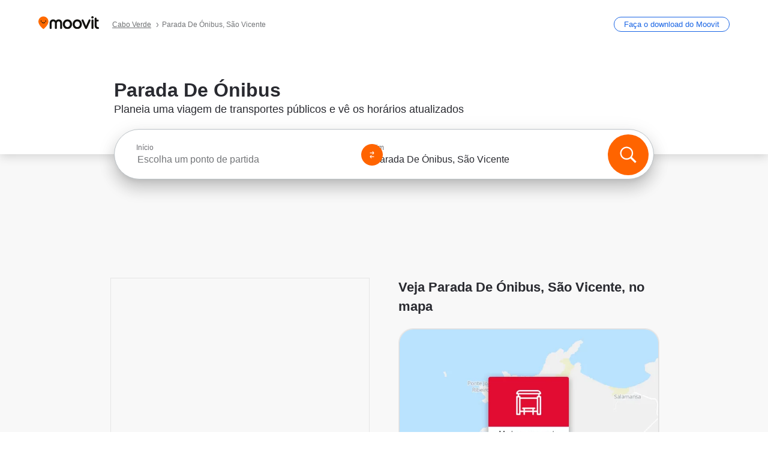

--- FILE ---
content_type: text/html; charset=utf-8
request_url: https://moovitapp.com/index/pt/transportes_p%C3%BAblicos-Parada_De_%C3%93nibus-Cabo_Verde-stop_36964037-5795
body_size: 59536
content:
<!doctype html>
<html class="no-js" lang="pt-CV" dir="ltr"><head><title>Parada De Ónibus - Rotas, Horários e Preços</title><meta charSet="utf-8"/><meta http-equiv="x-ua-compatible" content="ie=edge"/><meta name="viewport" content="width=device-width,minimum-scale=1,initial-scale=1"/><meta property="og:url" content="https://moovitapp.com/index/pt/transportes_p%C3%BAblicos-Parada_De_%C3%93nibus-Cabo_Verde-stop_36964037-5795"/><meta property="og:title" content="Parada De Ónibus - Rotas, Horários e Preços"/><meta property="og:description" content="O Moovit ajuda-o a encontrar as melhores rotas para Parada De Ónibus utilizando os transportes públicos e a obter indicações passo-a-passo e com horários atualizados para autocarro ou ferry em São Vicente."/><meta property="og:type" content="article"/><meta property="og:locale" content="pt"/><script src="https://cdn.cookielaw.org/scripttemplates/otSDKStub.js" data-document-language="true" type="text/javascript" charSet="UTF-8" data-domain-script="b286b1e1-23c0-48c5-9ed8-6f747ec441a0"></script><script id="boot-script-config" type="application/json">{"seoType":"Stop","isMobile":false,"abTestId":null}</script><link rel="preload" as="script" href="https://appassets.mvtdev.com/index/public-transit-resources/V10/bootScript.474da30f93d59504849b.js"/><script src="https://appassets.mvtdev.com/index/public-transit-resources/V10/bootScript.474da30f93d59504849b.js"></script><script>
    dataLayer = [{
  "CountryName": "Cape_Verde",
  "MetroName": "Cabo_Verde",
  "MetroId": "5795",
  "PageId": "stop_36964037",
  "POIType": "Stop",
  "Wiki": "No",
  "PageLanguage": "pt",
  "Property": "SEO",
  "SEOType": "Stop",
  "TransitType": "Bus",
  "HasImage": "Only_WEBP",
  "HasStations": "Yes",
  "NoIndex": "No",
  "CityName": "São Vicente",
  "SiteVersion": "4.281.0",
  "isComingSoonPage": false,
  "LastUpdate": "2026-01-18T07:46:17.883Z",
  "TTCount": 2,
  "SupportedTTCount": 1,
  "FAQsCount": 2,
  "ClosestStationsCount": 5,
  "CummunityStopPhoto": "No",
  "POIName": "Parada De Ónibus, São Vicente",
  "AgencyID": "1438812",
  "AgencyName": "Autocarros Mindelo",
  "Ticketing": "No",
  "FareType": "None"
}];
    dataLayer.push({UserStatus: window.userStatus});
    isMobile = false;
    isRtl = false;
   </script><script async="">
  function sendPageLoadTimeToGA() {
    var performance = window.performance || window.msPerformance || window.webkitPerformance;
    var pageEnd = performance.mark('pageEnd');
      if (!pageEnd || !pageEnd.startTime) {
        return;
      }
      var loadTime = pageEnd.startTime / 1000;
      if (loadTime > 0) {
       window.dataLayer.push({
       event: 'web-vitals',
       event_category: 'Web Vitals',
       event_action: 'pageLoadTime',
       event_value: loadTime
     })
    }
  }
  window.addEventListener('load', function() {
    sendPageLoadTimeToGA();
  });
      </script><script async="">
            (function(w,d,s,l,i){w['global'] = d; w[l]=w[l]||[];w[l].push({'gtm.start':
            new Date().getTime(),event:'gtm.js'});var f=d.getElementsByTagName(s)[0],
            j=d.createElement(s),dl=l!='dataLayer'?'&l='+l:'';j.defer=true;j.rel='preconnect';j.src=
            'https://analytics.moovitapp.com/gtm.js?id='+i+dl;f.parentNode.insertBefore(j,f);
        })(window,document,'script','dataLayer','GTM-KLB29J8L');</script><link rel="canonical" href="https://moovitapp.com/index/pt/transportes_p%C3%BAblicos-Parada_De_%C3%93nibus-Cabo_Verde-stop_36964037-5795"/><link rel="alternate" href="https://moovitapp.com/index/en/public_transit-Parada_De_%C3%93nibus-Cabo_Verde-stop_36964037-5795" hrefLang="en-CV"/><link rel="alternate" href="https://moovitapp.com/index/fr/transport_en_commun-Parada_De_%C3%93nibus-Cabo_Verde-stop_36964037-5795" hrefLang="fr-CV"/><link rel="alternate" href="https://moovitapp.com/index/pt/transportes_p%C3%BAblicos-Parada_De_%C3%93nibus-Cabo_Verde-stop_36964037-5795" hrefLang="pt-CV"/><link rel="alternate" href="https://moovitapp.com/index/en/public_transit-Parada_De_%C3%93nibus-Cabo_Verde-stop_36964037-5795" hrefLang="en"/><link rel="alternate" href="https://moovitapp.com/index/fr/transport_en_commun-Parada_De_%C3%93nibus-Cabo_Verde-stop_36964037-5795" hrefLang="fr"/><link rel="alternate" href="https://moovitapp.com/index/pt/transportes_p%C3%BAblicos-Parada_De_%C3%93nibus-Cabo_Verde-stop_36964037-5795" hrefLang="pt"/><link href="https://appassets.mvtdev.com/index/public-transit-resources/img/favicons/moovit_16.png" rel="icon" sizes="16x16"/><link href="https://appassets.mvtdev.com/index/public-transit-resources/img/favicons/moovit_32.png" rel="icon" sizes="32x32"/><link href="https://appassets.mvtdev.com/index/public-transit-resources/img/favicons/moovit_152.png" rel="icon" sizes="152x152"/><link href="https://appassets.mvtdev.com/index/public-transit-resources/img/favicons/home_screen_152.png" rel="apple-touch-icon-precomposed"/><script>window.ayData = {adUnitPageType: 'poi', UserStatus: typeof window !== 'undefined' && window.userStatus ? window.userStatus : undefined};</script><script async="" src="https://qpZRpQQ5gX7FFFedb.ay.delivery/manager/qpZRpQQ5gX7FFFedb" type="text/javascript" referrerPolicy="no-referrer-when-downgrade"></script><script id="gpt-content">
        let wereAdsInitialized = false;
        window.initializeAds = () => {
            if (wereAdsInitialized){
                return;
            }
            wereAdsInitialized = true;
            window.googletag = window.googletag || {};
            googletag.cmd = googletag.cmd || [];
            googletag.cmd.push(function() {
                googletag.pubads().setTargeting('MetroId', '5795');
            });
      }</script><style>
    :root {
        --light-on-dark-header-logo: url(/index/public-transit-resources/img/moovit_logo_white_full.svg);
        --banner-cta-color: #ce4910;
        --brand-color: #F0500C;
        --banner-border-gradient-color-1: #ffa266;
        --banner-border-gradient-color-2: #ff6400;
        --banner-bg-color: #e9e9e9;
        --main-link-color: #1a65e5;
        --main-link-hover-color: #2e79f9;
        --link-on-dark-color: #499df2;
        --link-on-mid-color: #0b0bd3;
        --input-label-color: #1a65e5;
        --button-on-dark-color: #0078d6;
        --button-on-dark-hover-color: #148cea;
        --button-on-light-color: #1a65e5;
        --button-on-light-hover-color: #2e79f9;
        --banner-phone-svg: no-repeat url(/index/public-transit-resources/img/banners/phone-route.svg) center top / 100%;
        --button-cta-color: #CE4910;
        --icons-sprite: url(https://appassets.mvtdev.com/index/public-transit-resources/img/sprite.css.svg);
        --badges-sprite: url(https://appassets.mvtdev.com/index/public-transit-resources/img/badges.png);
        --icon-tt-bus: url(/index/public-transit-resources/img/transit-types/bus.svg);
        --icon-tt-cablecar: url(/index/public-transit-resources/img/transit-types/cablecar.svg);
        --icon-tt-ferry: url(/index/public-transit-resources/img/transit-types/ferry.svg);
        --icon-tt-funicular: url(/index/public-transit-resources/img/transit-types/funicular.svg);
        --icon-tt-gondola: url(/index/public-transit-resources/img/transit-types/gondola.svg);
        --icon-tt-metro: url(/index/public-transit-resources/img/transit-types/metro.svg);
        --icon-tt-rail: url(/index/public-transit-resources/img/transit-types/rail.svg);
        --icon-tt-subway: url(/index/public-transit-resources/img/transit-types/subway.svg);
        --icon-tt-tram: url(/index/public-transit-resources/img/transit-types/tram.svg);
        --icon-tt-walking: url(/index/public-transit-resources/img/transit-types/walking.svg);
        --icon-gs-bus: url(/index/public-transit-resources/img/general-stations/bus.png);
        --icon-gs-cablecar: url(/index/public-transit-resources/img/general-stations/cablecar.png);
        --icon-gs-doubledecker: url(/index/public-transit-resources/img/general-stations/doubledecker.png);
        --icon-gs-ferry: url(/index/public-transit-resources/img/general-stations/ferry.png);
        --icon-gs-funicular: url(/index/public-transit-resources/img/general-stations/funicular.png);
        --icon-gs-gondola: url(/index/public-transit-resources/img/general-stations/gondola.png);
        --icon-gs-metro: url(/index/public-transit-resources/img/general-stations/metro.png);
        --icon-gs-rail: url(/index/public-transit-resources/img/general-stations/rail.png);
        --icon-gs-subway: url(/index/public-transit-resources/img/general-stations/subway.png);
        --icon-gs-tram: url(/index/public-transit-resources/img/general-stations/tram.png);
        --icon-gs-trolleybus: url(/index/public-transit-resources/img/general-stations/trolleybus.png);
    }
</style><style>.flex-row{display:flex}.flex-col{display:flex;flex-direction:column}.util-link-button{color:#1a65e5;text-decoration:underline;border:none;cursor:pointer;padding:0;margin:0;font:inherit;outline:0;background:0 0}.hide-scroll{overflow:hidden}.ads-mrec{margin:58px 0;background-color:#f8f8f8;border:1px solid #e6e6e6;height:332px}.ads-mrec{display:flex;justify-content:center;align-items:center}.ads-mrec .gpt-ad{margin:40px auto;width:100%;display:block}.ads-mrec .gpt-ad div{width:fit-content!important;height:fit-content!important;margin:auto;display:block!important}.gpt-ad.hide,.interstial-ad-slot{display:none}.top-ads{margin:16px auto;display:flex;justify-content:center}.top-ads .gpt-ad{width:fit-content}.mobile-banner-ad{background-color:#fff;max-height:320px;overflow:hidden;height:300px}.mobile-banner-ad{display:flex;justify-content:center;align-items:center}.mobile-banner-ad .gpt-ad{margin:auto;padding:4px;background-color:#f8f8f8;border-radius:2px}.first-column.monetization-ads,.second-column.monetization-ads{padding:24px 0 0}.header-sticky-ad{top:0;z-index:10;width:100%;background-color:#f8f8f8;border-bottom:1px solid #ddd;height:62px;-webkit-position:sticky;-moz-position:sticky;-ms-position:sticky;-o-position:sticky;position:sticky}.header-sticky-ad{display:flex;justify-content:center;align-items:center}.header-sticky-ad [id=div-gpt-ad-banner]{border:5px solid #f8f8f8}.sticky-items{z-index:100;position:fixed;bottom:0;width:100%;display:flex;flex-direction:column;align-items:center}.content-wrapper .first-column>:first-child.ads-mrec{margin-top:0}#onetrust-consent-sdk{z-index:9999999999;position:relative}#onetrust-consent-sdk .onetrust-pc-dark-filter{backdrop-filter:blur(10px);-webkit-backdrop-filter:blur(10px)}.promotion-popup{position:fixed;height:100%;top:0;left:0;width:100%;z-index:100000;background:rgba(0,0,0,.6509803922)}.popup-card{position:fixed;top:calc(50% - 37.5vw);left:12.5vw;width:75vw;min-height:75vw;background-color:#fff;flex-direction:column;padding:30px 25px;border-radius:20px;box-shadow:0 -4px 12px 0 rgba(0,0,0,.1)}.popup-card{display:flex;justify-content:center;align-items:center}.popup-card span{font-size:1.1176470588rem;font-weight:600;margin:0 16px;text-align:center}.popup-card .app-icon,.popup-card .btn-container.store-link,.popup-card span{margin-bottom:16px}.popup-card .close-popup{background:0 0;position:absolute;top:20px;right:20px;height:11px;width:11px;background:url(https://appassets.mvtdev.com/index/public-transit-resources/img/close.svg) no-repeat center/contain}.popup-card .close-popup.animated{opacity:0;animation:fade-in .5s 2s forwards}.popup-card .btn-container.mobile-site-link button{font-weight:500}.popup-card .btn-container.store-link a,.popup-card .btn-container.store-link button{background:#0278d6;margin:0;font-weight:500;font-size:1rem;border-radius:5px;min-height:40px;color:#fff;width:212px;padding:12px 18px;line-height:1;text-decoration:none}.popup-card .btn-container.mobile-site-link a{background:0 0;color:#696a6f;font-size:.5882352941rem;z-index:100;text-decoration:none}.popup-card .btn-container.mobile-site-link a{display:flex;justify-content:center;align-items:center}.popup-card .btn-container.mobile-site-link a .arrow{width:7px;height:7px;margin:0;background:url(https://appassets.mvtdev.com/index/public-transit-resources/img/arrow_gray.svg) no-repeat center/15px 15px}html[dir=rtl] .popup-card .btn-container.mobile-site-link a .arrow{padding-right:20px;transform:rotateZ(180deg)}html[dir=ltr] .popup-card .btn-container.mobile-site-link a .arrow{padding-left:20px}.selected-icon-test .selected-icon{animation:icon-shake 2s cubic-bezier(.15,0,0,1) .2s infinite;align-self:center;margin:0 8px}.selected-icon-test .selected-icon{width:24px;height:24px}@keyframes icon-shake{0%,24%{transform:translateY(0) rotate(0) scale(1,1)}19%,5%{transform:translateY(-7%) rotate(8deg) scale(1.05,1.05)}12%{transform:translateY(-7%) rotate(-8deg) scale(1.02,1.02)}}.selected-icon-test .popup-card .btn-container.store-link a,.selected-icon-test .popup-card .btn-container.store-link button{flex:1}.selected-icon-test .popup-card .btn-container.store-link button:last-child{display:flex;justify-content:center;align-items:center}@keyframes fade-in{100%{opacity:1;visibility:visible}}.promotion-popup.system{display:flex;align-items:center}.promotion-popup.system .popup-card{padding:0;min-height:125px;top:auto}.promotion-popup.system .popup-card .close-popup{top:10px;right:10px;width:12px;height:12px}.promotion-popup.system .popup-card .btn-container.mobile-site-link a{color:#fff;font-size:10px;position:absolute;display:flex;font-weight:400;bottom:-25px}html[dir=ltr] .promotion-popup.system .popup-card .btn-container.mobile-site-link a{right:0}html[dir=rtl] .promotion-popup.system .popup-card .btn-container.mobile-site-link a{left:0}.promotion-popup.system .popup-card .btn-container.mobile-site-link a .arrow{border-bottom:none;padding:10px;background:url(https://appassets.mvtdev.com/index/public-transit-resources/img/arrow_white.svg) no-repeat center/8px 8px}.promotion-popup.system.ios .popup-card .text-better-title{margin:0;padding:21px 28px;text-align:center;border-bottom:2px solid #f2f2f2;font-size:1rem;width:100%}.promotion-popup.system.ios .popup-card .btn-container.store-link{margin-bottom:0}.promotion-popup.system.ios .popup-card .btn-container.store-link a,.promotion-popup.system.ios .popup-card .btn-container.store-link button{background:0 0;font-weight:600;color:#007aff;padding:0;font-size:1rem}.promotion-popup.system.android .popup-card{border-radius:4px;min-height:119px}.promotion-popup.system.android .popup-card .text-better-title{margin:0;padding:20px 16px;text-align:left;font-size:.9411764706rem;color:rgba(0,0,0,.87);font-weight:400;line-height:1.5;letter-spacing:.0088235294rem}.promotion-popup.system.android .popup-card .btn-container.mobile-site-link{letter-spacing:.37px}.promotion-popup.system.android .popup-card .btn-container.store-link{display:flex;flex-grow:1;margin-bottom:4px;align-self:end;padding:0 13px;max-width:100%}.promotion-popup.system.android .popup-card .btn-container.store-link a,.promotion-popup.system.android .popup-card .btn-container.store-link button{text-align:end;text-transform:uppercase;background:0 0;font-weight:700;align-self:end;color:#007aff;min-height:36px;padding:0;font-size:.8235294118rem;line-height:1.14;letter-spacing:1.25px}.promotion-popup.system.android.map-popup .popup-card{box-shadow:0 11px 15px -7px rgba(0,0,0,.2),0 9px 46px 8px rgba(0,0,0,.12),0 24px 38px 3px rgba(0,0,0,.14);align-items:initial}.promotion-popup.system.android.map-popup .popup-card .text-better-title{text-align:start;padding:18px 16px;font-size:1.1764705882rem;color:#000;font-weight:500}.promotion-popup.system.android.map-popup .popup-card .btn-container.store-link{padding:0 5px}.promotion-popup.system.android.map-popup .popup-card .btn-container.store-link a,.promotion-popup.system.android.map-popup .popup-card .btn-container.store-link button{font-size:.8235294118rem;width:fit-content}.promotion-popup.system.android.map-popup .popup-card .btn-container.store-link a:first-child,.promotion-popup.system.android.map-popup .popup-card .btn-container.store-link button:first-child{font-weight:500;color:#666;margin:0 12px}.promotion-popup.system.android.map-popup .popup-card .btn-container.store-link a:last-child,.promotion-popup.system.android.map-popup .popup-card .btn-container.store-link button:last-child{font-weight:700;color:#1a65e5;margin:0 8px}.promotion-popup.system.android.map-popup .popup-card .btn-container.store-link a:last-child{display:flex;flex-direction:column;justify-content:center;padding-bottom:1px}.promotion-popup.system.ios.map-popup .popup-card{min-height:102px}.promotion-popup.system.ios.map-popup .popup-card .text-better-title{font-size:1rem;color:#000}.promotion-popup.system.ios.map-popup .popup-card .btn-container.store-link{display:flex;width:100%}.promotion-popup.system.ios.map-popup .popup-card .btn-container.store-link a,.promotion-popup.system.ios.map-popup .popup-card .btn-container.store-link button{width:fit-content;flex-grow:1;font-size:1rem}.promotion-popup.system.ios.map-popup .popup-card .btn-container.store-link a:first-child,.promotion-popup.system.ios.map-popup .popup-card .btn-container.store-link button:first-child{color:#666;font-weight:400}html[dir=rtl] .promotion-popup.system.ios.map-popup .popup-card .btn-container.store-link a:first-child,html[dir=rtl] .promotion-popup.system.ios.map-popup .popup-card .btn-container.store-link button:first-child{border-left:2px solid #f2f2f2}html[dir=ltr] .promotion-popup.system.ios.map-popup .popup-card .btn-container.store-link a:first-child,html[dir=ltr] .promotion-popup.system.ios.map-popup .popup-card .btn-container.store-link button:first-child{border-right:2px solid #f2f2f2}.promotion-popup.system.ios.map-popup .popup-card .btn-container.store-link a:last-child,.promotion-popup.system.ios.map-popup .popup-card .btn-container.store-link button:last-child{font-weight:700;color:#007aff}.promotion-popup.system.ios.map-popup .popup-card .btn-container.store-link a{display:flex;align-items:center;justify-content:center}.promotion-popup.map-popup.useapp-container.returning-users-test-design.android .popup-card,.promotion-popup.map-popup.useapp-container.returning-users-test-design.ios .popup-card{border-radius:20px;padding:18px 24px;align-items:center;position:relative;display:flex;flex-direction:column}.promotion-popup.map-popup.useapp-container.returning-users-test-design.android .popup-card .popup-icon-container,.promotion-popup.map-popup.useapp-container.returning-users-test-design.ios .popup-card .popup-icon-container{width:100%}.promotion-popup.map-popup.useapp-container.returning-users-test-design.android .popup-card .popup-icon-container,.promotion-popup.map-popup.useapp-container.returning-users-test-design.ios .popup-card .popup-icon-container{display:flex;justify-content:center;align-items:center}.promotion-popup.map-popup.useapp-container.returning-users-test-design.android .popup-card .popup-icon-container img,.promotion-popup.map-popup.useapp-container.returning-users-test-design.ios .popup-card .popup-icon-container img{margin-bottom:20px}.promotion-popup.map-popup.useapp-container.returning-users-test-design.android .popup-card .btn-container.store-link,.promotion-popup.map-popup.useapp-container.returning-users-test-design.ios .popup-card .btn-container.store-link{width:100%;height:40px;padding:0;margin-bottom:6px}.promotion-popup.map-popup.useapp-container.returning-users-test-design.android .popup-card .btn-container.store-link a,.promotion-popup.map-popup.useapp-container.returning-users-test-design.android .popup-card .btn-container.store-link button,.promotion-popup.map-popup.useapp-container.returning-users-test-design.ios .popup-card .btn-container.store-link a,.promotion-popup.map-popup.useapp-container.returning-users-test-design.ios .popup-card .btn-container.store-link button{height:44px}.promotion-popup.map-popup.useapp-container.returning-users-test-design.android .popup-card .btn-container.store-link a:first-child,.promotion-popup.map-popup.useapp-container.returning-users-test-design.android .popup-card .btn-container.store-link button:first-child,.promotion-popup.map-popup.useapp-container.returning-users-test-design.ios .popup-card .btn-container.store-link a:first-child,.promotion-popup.map-popup.useapp-container.returning-users-test-design.ios .popup-card .btn-container.store-link button:first-child{color:#007aff}.promotion-popup.map-popup.useapp-container.returning-users-test-design.android .popup-card .btn-container.store-link .generic-button,.promotion-popup.map-popup.useapp-container.returning-users-test-design.ios .popup-card .btn-container.store-link .generic-button{align-self:unset;width:100%;text-align:center;margin:0;background-color:#1a65e5;color:#fff;font-size:.8235294118rem;line-height:1.0588235294rem;font-weight:400}.promotion-popup.map-popup.useapp-container.returning-users-test-design.android .popup-card .popup-desc,.promotion-popup.map-popup.useapp-container.returning-users-test-design.ios .popup-card .popup-desc{margin:0 0 24px 0;font-weight:400;width:100%;border:none;text-align:center;font-size:.9411764706rem;line-height:1.2941176471rem}.promotion-popup.map-popup.useapp-container.returning-users-test-design.android .popup-card .text-better-title,.promotion-popup.map-popup.useapp-container.returning-users-test-design.ios .popup-card .text-better-title{font-size:.9411764706rem;line-height:1.2941176471rem;padding:0 0 4px 0;border:none;font-weight:700}.promotion-popup.map-popup.useapp-container.returning-users-test-design.android .popup-card .btn-container.store-link .store-link-button{text-transform:unset}.promotion-popup.map-popup.useapp-container.returning-users-test-design.no-exit .popup-card .btn-container.store-link button:first-child.close-popup{display:none}.side-btn{color:#fff;font-size:.8235294118rem;font-weight:700;padding:12px 18px;border-radius:1000px 0 0 1000px;position:fixed;bottom:360px;z-index:99999}html[dir=ltr] .side-btn{right:0}html[dir=rtl] .side-btn{left:0}html[dir=rtl] .side-btn{border-radius:0 1000px 1000px 0}.side-btn.line-banner{background:#1a65e5}.side-btn.poi-banner{background:#1a65e5}.side-btn{padding:12px 22px 12px 18px;transform:translateX(8px)}html[dir=rtl] .side-btn{padding:12px 18px 12px 22px;transform:translateX(-8px)}.loader-lean{display:block;padding:50px;background:rgba(255,255,255,.9019607843);position:fixed;z-index:999999;left:0;top:34%;right:0;margin:auto;width:fit-content;border-radius:15px}.loader-inner{border:7px solid #ddd;border-top:7px solid #ff6400;border-radius:50%;width:50px;height:50px;animation:spin .8s linear infinite}@keyframes spin{0%{transform:rotate(0)}100%{transform:rotate(360deg)}}.show-loader{display:flex}.hide-loader{display:none}.store-link-button.button-disabled{background:#d8d8d8!important}.centered-loader-container{height:100%;width:100%;display:flex;justify-content:center;align-items:center;position:absolute;left:0;top:0}*,::after,::before{box-sizing:inherit}::-moz-selection,::selection{background:#bdc3c7}input:-webkit-autofill,input:-webkit-autofill:focus,select:-webkit-autofill,textarea:-webkit-autofill{box-shadow:0 0 0 100px #fff inset}::-webkit-scrollbar{height:3px;width:6px}::-webkit-scrollbar-track{background-color:#d9dcde}::-webkit-scrollbar-thumb{background-color:#a7a8aa}::placeholder{color:#6e7072}::-webkit-input-placeholder{color:#6e7072}.clearfix::after,.clearfix::before{content:" ";display:table}.clearfix::after{clear:both}.mobile{display:none}button,input{-webkit-appearance:none;-moz-appearance:none;appearance:none;border:none}button:focus,input:focus{box-shadow:none}button{cursor:pointer}button,input,textarea{font-size:.7843117647rem}input:focus{outline:0}ul{margin:0;padding:0}li{list-style:none}html{-ms-text-size-adjust:100%;-webkit-text-size-adjust:100%;font-size:106.25%}@supports (font:-apple-system-body){html{font:-apple-system-body}}html[dir=ltr] body,html[dir=ltr] input[type=text]{font-family:Roboto,-apple-system,BlinkMacSystemFont,sans-serif}html[dir=rtl] body,html[dir=rtl] input[type=text]{font-family:"open sans hebrew",sans-serif}html[lang=he] .body-wrapper,html[lang=he] .body-wrapper *{font-family:Rubik,-apple-system,BlinkMacSystemFont,"Segoe UI",Roboto,sans-serif!important}html[lang=he] .body-wrapper .review-text{font-family:PublicSans,-apple-system,BlinkMacSystemFont,"Segoe UI",Roboto,sans-serif!important}body,html{box-sizing:border-box;-moz-box-sizing:border-box;-webkit-box-sizing:border-box}body{background:#fff;color:#292a30;margin:0;font-family:arial,helvetica,sans-serif;font-size:.9411764706rem}@supports (font:-apple-system-body){body{font-size:inherit}}.disabled-body-scroll{overflow:hidden}a{transition:color .3s,background-color .3s}.backdrop{background:rgba(0,0,0,.5);height:100vh;left:0;position:fixed;top:0;width:100%;z-index:1000}.app-button{cursor:pointer;display:inline-block;width:90px}.app-button img{height:auto;width:100%}html[dir=ltr] .app-button:first-child{margin-right:5px}html[dir=rtl] .app-button:first-child{margin-left:5px}.action-button{background:var(--button-on-light-color);border-radius:2px;color:#fff;display:inline-block;font-size:.7647058824rem;text-decoration:none;padding:8px 16px;transition:background .2s}.action-button:hover{background:var(--button-on-light-hover-color)}.generic-button{text-decoration:none;padding:10px 10px;font-weight:500;border-radius:4px;margin:15px auto;text-align:center;font-size:.8823529412rem;box-shadow:0 1px 2px rgba(0,0,0,.33)}.generic-button.blue-button{background-color:var(--button-on-light-color);color:#fff;font-size:.9411764706rem;padding:13px 16px}.generic-button.green-button{background-color:#1db969;color:#fff}.generic-button:focus{outline-width:2px;outline-style:solid;outline-color:#031926}.sticky-wrapper{position:-webkit-sticky;position:sticky;top:0;z-index:11}.sticky-wrapper.no-sticky{position:relative}.btn-site-container.mobile-site-link{display:flex;justify-content:center}.btn-site-container.mobile-site-link a{color:#696a6f;font-size:.7647058824rem;display:flex;font-weight:400;margin-top:15px;text-decoration:none}.btn-site-container.mobile-site-link a .arrow{border-bottom:none;padding:8px;background:url(https://appassets.mvtdev.com/index/public-transit-resources/img/arrow_gray.svg) no-repeat center/8px 8px}.body-wrapper{background:#f8f8f8;min-height:calc(100vh - 158px);position:relative}.body-wrapper #search-scroll-anchor{position:absolute;z-index:-1;visibility:hidden}.body-wrapper.coming-soon{min-height:initial}.body-wrapper.coming-soon .map{padding:44px 24px 26px}.shadow{box-shadow:0 0 4px 1px rgba(0,0,0,.2)}.hidden{display:none}#skip-to-content{height:1px;position:absolute;width:1px;color:inherit;text-decoration:none;background-color:#efefef;overflow:hidden}#skip-to-content:focus{height:auto;position:fixed;width:auto;top:65px;z-index:9999;padding:5px}html[dir=ltr] #skip-to-content:focus{left:25px}html[dir=rtl] #skip-to-content:focus{right:25px}body.distribusion-widget-displayed .bannerAd{z-index:999}.advertiser-title,div.bannerAd{position:fixed;bottom:0;width:100%;height:60px;border-top:1px solid #ecf0f1;background:#f8f8f8;z-index:9999}.advertiser-title,div.bannerAd{display:flex;justify-content:center;align-items:center}.advertiser-title{left:0;right:0;height:16px;bottom:60px;color:#696a6f;padding-top:5px;font-size:.6470588235rem;text-transform:uppercase;font-weight:800}.advertiser-title~.bannerAd{border-top:none}.mv-script-loader{z-index:99999;position:fixed;top:0;left:0;width:100%;height:100%;background:#fff}.lang-bar{display:flex}.lang-bar li a{display:block;width:42px;line-height:20px;text-align:center;color:#737578;text-decoration:none;font-size:.8235294118rem;border:1px solid #737578;border-radius:2px}html[dir=ltr] .lang-bar li:not(:last-of-type) a{margin-right:8px}html[dir=rtl] .lang-bar li:not(:last-of-type) a{margin-left:8px}header{border-bottom:1px solid rgba(0,0,0,.15);background:#fff;height:80px;position:relative;width:100%}header.old-hero-section-design{background:#001926}header .header-container{width:100%;display:flex;justify-content:space-between;align-items:center}header .logo-container{display:flex;align-items:center}header .logo{cursor:pointer}header .logo span{width:100%;height:100%}header .logo img{width:101px;height:auto}header .branch-indication{font-size:12px;margin-inline-start:12px}header.blur-filter{z-index:1}header .breadcrumbs-wrapper{padding:0 1.1764705882rem;flex-grow:1}header .breadcrumbs-wrapper li>a,header .breadcrumbs-wrapper li>span{font-size:.7058823529rem;color:#737578}header .btn-container button{background:var(--button-on-light-color);margin:0;color:#fff;border-radius:5px;font-weight:700;font-size:.8235294118pxrem;text-transform:capitalize;padding:10px 12px;line-height:1;width:max-content;min-width:181px;height:36px}.faq{background:#fff;padding:30px}.faq .faq-section{border-bottom:1px solid #ddd;font-size:.8235294118rem;margin-bottom:23px;color:rgba(41,42,48,.83)}.faq .faq-section:first-child h3{margin-top:0}.faq .faq-section:last-child{border-bottom:none;margin-bottom:0}.faq .faq-section:last-child .answer{margin-bottom:0}.faq .faq-section .question{font-size:.9411764706rem;margin-bottom:7px;margin-top:3px}.faq .faq-section .answer{position:relative;margin:8px 0 20px}.faq .faq-section .answer.multi br{display:block;content:"";height:8px}.faq .faq-section .answer.multi br:first-of-type{height:0}.faq .faq-section .answer.stations-on-street-faq-answer{margin-bottom:0}.faq .faq-section .more-details-link{display:block;color:var(--main-link-color);margin:1em 0}.faq .faq-section.stations-faq .answer,.faq .faq-section.stations-faq li{margin-bottom:8px}.faq .faq-section.stations-faq ul{margin-bottom:20px}.faq .faq-section .intersections-list{margin-top:8px;list-style:none}.faq .faq-section .intersections-list li{margin-bottom:4px;padding-inline-start:8px}.faq .faq-section .intersections-list li::before{content:"-";color:rgba(41,42,48,.83);padding-inline-end:8px}.faq .faq-section .stations-list{display:flex;flex-direction:column;gap:8px;margin:8px 0 20px}.faq a,.faq button{background:0 0;text-decoration:underline rgba(41,42,48,.83);color:rgba(41,42,48,.83)}.breadcrumbs-wrapper{overflow:hidden;position:relative}.breadcrumbs{margin:0;padding:0}.breadcrumbs.sitemap{margin:22px 0 15px}.breadcrumbs li{overflow:hidden;text-overflow:ellipsis;white-space:nowrap}.breadcrumbs li a{position:relative;transition:all .3s;margin:2px;text-decoration:underline;color:#6e7072}html[dir=ltr] .breadcrumbs li a{padding-right:.3529411765rem}html[dir=rtl] .breadcrumbs li a{padding-left:.3529411765rem}.breadcrumbs li a:active{outline:0}.breadcrumbs li a::after{background:var(--icons-sprite) -7.2941176471rem -4.1176470588rem no-repeat;background-size:9.2941176471rem;content:"";display:inline-block;height:.4705882353rem;position:relative;top:.2352941176rem;width:.2352941176rem}html[dir=ltr] .breadcrumbs li a::after{right:-.1176470588rem}html[dir=rtl] .breadcrumbs li a::after{left:-.1176470588rem}html[dir=ltr] .breadcrumbs li a::after{transform:translateY(-50%)}html[dir=rtl] .breadcrumbs li a::after{transform:translateY(-50%) scaleX(-1)}.breadcrumbs li a:hover{color:#292a30}.breadcrumbs li a:focus{margin:2px}.breadcrumbs li a span{text-decoration:underline;color:#6e7072}html[dir=ltr] .breadcrumbs li a span{padding-right:.3529411765rem}html[dir=rtl] .breadcrumbs li a span{padding-left:.3529411765rem}.breadcrumbs li:last-child a{pointer-events:none;text-decoration:none}html[dir=ltr] .breadcrumbs li:last-child a{padding-right:0}html[dir=rtl] .breadcrumbs li:last-child a{padding-left:0}.breadcrumbs li:last-child a::after{display:none}.breadcrumbs li:last-child a span{text-decoration:none}.content-section{padding-bottom:47px}.content-section.maps{background:#f8f8f8}.content-section.metro{padding-bottom:0}.content-section .content-wrapper>.title{display:block;font-size:.9411764706rem;font-weight:500;line-height:1.2;margin-top:48px;width:calc(50% - 14px)}.content-section .get-directions-btn.mobile{display:none}.content-wrapper{margin:0 auto;max-width:1200px;padding:0 24px}.content-wrapper .show-more-btn-d,.content-wrapper .show-more-btn-m{background-color:#fff;width:100%;display:flex;align-items:center;font-size:.8235294118rem}.content-wrapper .show-more-btn-d::after,.content-wrapper .show-more-btn-m::after{content:none}.content-wrapper .show-more-btn-d span,.content-wrapper .show-more-btn-m span{color:var(--main-link-color);text-decoration:underline;cursor:pointer}.content-wrapper .show-more-btn-d span:hover,.content-wrapper .show-more-btn-m span:hover{color:#095cc0}.full-column{padding:48px 0 0;float:left;width:100%}.breadcrumbs~.full-column{padding-top:0}html[dir=ltr] .full-column{float:left}html[dir=rtl] .full-column{float:right}.first-column,.second-column{padding:48px 0 0;width:50%}.breadcrumbs~.first-column,.breadcrumbs~.second-column{padding-top:0}.single-column{padding:48px 0 0;width:100%}.info-text{margin:0}.info-text p{color:#525357}.info-text span:last-of-type:after{content:""}.info-poi .info-text{margin-top:10px;margin-bottom:10px}.info-poi .info-text:first-child{margin-top:0}.info-poi .info-text:last-child{margin-bottom:0}.info-text.info-text-cut.expanded .info-text-undercut{opacity:0}.info-text.info-text-cut.expanded .info-text-undercut.visible{display:inline;-webkit-animation:fadeIn .6s;-webkit-animation-fill-mode:forwards;animation:fadeIn .6s;animation-fill-mode:forwards}.info-wrapper{padding-top:20px}html[dir=ltr] .info-wrapper.first-column{float:left}html[dir=rtl] .info-wrapper.first-column{float:right}html[dir=ltr] .info-wrapper.first-column{padding-right:24px}html[dir=rtl] .info-wrapper.first-column{padding-left:24px}html[dir=ltr] .info-wrapper.second-column{float:right}html[dir=rtl] .info-wrapper.second-column{float:left}html[dir=ltr] .info-wrapper.second-column{padding-left:24px}html[dir=rtl] .info-wrapper.second-column{padding-right:24px}.info-wrapper .name-hidden{height:0;overflow:hidden;width:0}.info-wrapper .events-promo,.info-wrapper .info-container,.info-wrapper .store-promo{background:#fff;margin-bottom:36px;padding:30px;font-size:.8235294118rem}.info-wrapper .events-btn{background:var(--main-link-color);border-radius:2px;color:#fff;display:inline-block;font-size:.9411764706rem;margin-top:12px;padding:9px 20px;text-decoration:none;transition:all .3s}.info-wrapper .events-btn:hover{background:#095cc0}.info-wrapper .store-promo .logo{width:120px}.info-wrapper .store-promo .text{margin-top:6px;margin-bottom:16px}.info-wrapper .store-promo .text a{color:#292a30}.info-wrapper .store-action-button{display:inline-block;max-width:135px;width:50%;background:0 0}html[dir=ltr] .info-wrapper .store-action-button:first-of-type{margin-right:10px}html[dir=rtl] .info-wrapper .store-action-button:first-of-type{margin-left:10px}.info-wrapper .store-action-button img{width:100%}.info-wrapper .store-action-button:focus{outline-width:3px;outline-style:solid}.info-wrapper .title{color:#292a30;display:block;font-size:.9411764706rem;font-weight:700;line-height:1.4;margin-bottom:14px;width:100%}.info-wrapper .title a{color:var(--main-link-color);text-decoration:none}.info-wrapper .offline-map{color:#292a30;font-weight:400;padding:10px 0 0}.info-wrapper .offline-map.title{margin-top:40px;font-size:1.4117647059rem}.info-wrapper .offline-map.subtitle{margin:0;text-decoration:underline;font-size:1.2941176471rem;color:#292a30}.info-wrapper .offline-map.subtitle a{color:#292a30}.info-wrapper .info-container .title{font-weight:600}.info-wrapper .info-container .title:first-child{margin-top:0}.info-wrapper .info-container.moovit-promo{margin-bottom:28px;padding-top:25px}.info-wrapper .info-container .info-section{border-top:1px solid #ccc;margin-top:24px;padding-top:27px}.info-wrapper .info-container .info-section .info-text-undercut{display:none}.info-wrapper .info-container .info-section:first-child{margin-top:0;padding-top:0;border-top:none}.info-wrapper .info-container .info-section:first-child .title{width:100%}.info-wrapper .info-container .info-section:first-child a::after{display:none}.info-wrapper .info-container .info-section .wiki-info+.info-section{border:none}.info-wrapper .info-container .info-section .wiki-link a{margin:20px 0 12px}.info-wrapper .info-container .info-section a,.info-wrapper .info-container .info-section button{color:rgba(41,42,48,.83);display:inline;font-size:.8235294118rem;background:0 0}.info-wrapper .info-container .info-section a:hover,.info-wrapper .info-container .info-section button:hover{color:#292a30}.info-wrapper .info-container .info-section a.info-expand,.info-wrapper .info-container .info-section button.info-expand{background:url(https://appassets.mvtdev.com/index/public-transit-resources/img/more.svg) no-repeat;background-size:contain;display:inline-block;height:10px;margin:0;width:18px}.info-wrapper .info-container .info-section a.info-expand:hover,.info-wrapper .info-container .info-section button.info-expand:hover{background:url(https://appassets.mvtdev.com/index/public-transit-resources/img/more_hover.svg) no-repeat;background-size:contain}.info-wrapper .info-container .info-section a{display:inline-block}.info-wrapper .info-container .title.has-icon::before{content:"";display:inline-block;height:20px;margin-right:2px;position:relative;top:-2px;vertical-align:bottom;width:20px}.info-wrapper .info-container .title.location-icon::before{content:url(https://appassets.mvtdev.com/index/public-transit-resources/img/location.svg)}.info-wrapper .info-container .subtitle{color:#737578;display:block;font-size:.8235294118rem;margin-bottom:8px}.info-wrapper .info-container .info-text{font-size:.8235294118rem;line-height:1.3;color:rgba(41,42,48,.83)}.info-wrapper .info-container .info-text p:first-child{margin-top:0}.info-wrapper .info-container .info-text p:last-child{margin-bottom:0}.info-wrapper .info-container .image-section{margin-top:13px}.info-wrapper .info-container .info-image{display:block;overflow:hidden;position:relative;height:300px;width:100%}html[dir=ltr] .info-wrapper .info-container .info-image{margin-right:16px}html[dir=rtl] .info-wrapper .info-container .info-image{margin-left:16px}html[dir=ltr] .info-wrapper .info-container .info-image:last-child{margin-right:0}html[dir=rtl] .info-wrapper .info-container .info-image:last-child{margin-left:0}.info-wrapper .info-container .info-image>img{height:100%;max-width:100%;width:auto;max-height:300px}html[dir=ltr] .lines-container .view-all,html[dir=ltr] .maps-container .view-all{text-align:right}html[dir=rtl] .lines-container .view-all,html[dir=rtl] .maps-container .view-all{text-align:left}.line-item,.map-item{position:relative;transition:all .3s}.line-item::after,.map-item::after{content:"";background:var(--icons-sprite) -189px 89.75% no-repeat;background-size:229px;display:block;pointer-events:none;position:absolute;top:50%;width:6px;height:12px;transition:all .3s}html[dir=ltr] .line-item::after,html[dir=ltr] .map-item::after{right:16px}html[dir=rtl] .line-item::after,html[dir=rtl] .map-item::after{left:16px}html[dir=ltr] .line-item::after,html[dir=ltr] .map-item::after{transform:translateY(-50%)}html[dir=rtl] .line-item::after,html[dir=rtl] .map-item::after{transform:translateY(-50%) scaleX(-1)}.line-item:last-of-type a,.map-item:last-of-type a{border:none}html[dir=ltr] .line-item:hover::after,html[dir=ltr] .map-item:hover::after{right:14px}html[dir=rtl] .line-item:hover::after,html[dir=rtl] .map-item:hover::after{left:14px}.line-item a,.line-item button,.map-item a,.map-item button{background:#fff;border-bottom:1px solid #ddd;display:table;min-height:64px;padding:16px 24px;text-decoration:none;width:100%}.line-item a:focus,.line-item button:focus,.map-item a:focus,.map-item button:focus{margin:2px}.line-item{text-decoration:none}.line-item .line-image-container,.line-item .line-title{display:table-cell;vertical-align:middle;width:1px}.line-item .line-title{color:#525357;width:100%;word-break:break-word}html[dir=ltr] .line-item .line-title{padding-left:24px}html[dir=rtl] .line-item .line-title{padding-right:24px}.line-item .line-image-container{white-space:nowrap}.map-item .map-image-container,.map-item .map-title{display:table-cell;vertical-align:middle;width:1px}.map-item .map-image{display:block;height:42px;white-space:nowrap;width:42px;background:no-repeat url(https://appassets.mvtdev.com/index/public-transit-resources/img/map-thumbs/map-thumbs.png);overflow:hidden;background-size:144.5px}.map-item .map-image.thumb-1{background-position:-3.1px 0}.map-item .map-image.thumb-2{background-position:-48.2px 0}.map-item .map-image.thumb-3{background-position:-93.3px 0}.map-item .map-image.thumb-4{background-position:-3.1px -45.1px}.map-item .map-image.thumb-5{background-position:-48.2px -45.1px}.map-item .map-image.thumb-6{background-position:-93.3px -45.1px}.map-item .map-image.thumb-7{background-position:-3.1px -90.2px}.map-item .map-image.thumb-8{background-position:-48.2px -90.2px}.map-item .map-image.thumb-9{background-position:-93.3px -90.2px}.map-item .map-image.thumb-10{background-position:-3.1px -135.3px}.map-item .map-title{color:#525357;width:100%;word-wrap:break-word}html[dir=ltr] .map-item .map-title{padding-left:24px}html[dir=rtl] .map-item .map-title{padding-right:24px}html[dir=ltr] .map-item .map-title:only-child{padding-left:0}html[dir=rtl] .map-item .map-title:only-child{padding-right:0}.content-section .coming-soon-wrapper{margin:0 auto;text-align:center;background-color:#f3f6f8;padding-top:47px}.content-section .coming-soon-wrapper .icon-container{background:url(https://appassets.mvtdev.com/index/public-transit-resources/img/wheel.gif) no-repeat;width:240px;height:190px;margin:0 auto;display:block;background-size:contain;text-align:center}.content-section .coming-soon-wrapper .support-link-wrapper{margin:0 auto;vertical-align:bottom;margin-top:390px;padding:0 30px;color:#737578;font-size:.8235294118rem}.content-section .coming-soon-wrapper .support-link-wrapper a{color:#0f70d1}.content-section .coming-soon-wrapper p{line-height:20px;max-width:430px;margin:6px auto;padding:0 30px;box-sizing:content-box}.content-section .coming-soon-wrapper h2{margin-bottom:0}.coming-soon-state{height:auto}.content-header{color:#6e7072;display:block;font-size:.9411764706rem;font-weight:700;margin:0;padding:36px 0 20px}.content-header.nearby-list{background:#fff;padding:20px 24px 0}.lines-wrapper .content-header{padding-top:20px}.content-header-sub{color:#6e7072}.sitemap-info-wrapper{width:100%}.sitemap-info-wrapper .info-container{background:#fff;padding:23px 28px 24px}.sitemap-info-wrapper .info-container .info-text{color:#525357;font-size:.8235294118rem;line-height:1.3}.content-section.master-index .links-wrapper .links-container{display:flex;flex-wrap:wrap}.content-section.master-index .links-wrapper .links-container li{width:40px;padding:3px 0;line-height:1;background-color:#fff;border:1px solid #bdc3c7;margin-bottom:10px;text-align:center}html[dir=ltr] .content-section.master-index .links-wrapper .links-container li{margin-right:10px}html[dir=rtl] .content-section.master-index .links-wrapper .links-container li{margin-left:10px}.content-section.master-index .links-wrapper .links-container li a{margin-bottom:0;text-decoration:none}.links-wrapper{margin:23px 0 40px}.links-wrapper.four-columns{columns:100px 4}.links-wrapper.two-columns{width:50%}html[dir=ltr] .links-wrapper.two-columns{float:left}html[dir=rtl] .links-wrapper.two-columns{float:right}.view-all{color:var(--main-link-color);display:block;font-size:.8235294118rem;margin:16px 0 40px;text-transform:uppercase}.view-all:hover{color:var(--main-link-hover-color)}.info-wrapper .lines-wrapper .title,.info-wrapper .maps-wrapper .title,.links-container .title{color:#292a30;font-size:.9411764706rem;line-height:1.3;margin:25px 0 25px;position:relative}.info-wrapper .lines-wrapper .title>span,.info-wrapper .maps-wrapper .title>span,.links-container .title>span{position:relative;z-index:2}.info-wrapper .lines-wrapper .title:after,.info-wrapper .maps-wrapper .title:after,.links-container .title:after{content:"";z-index:1;position:absolute;width:calc(100% + 48px);height:calc(100% + 48px);padding:20px 0;left:-24px;top:-24px;background:#f3f6f8;display:block}.links-container{line-height:1.4;margin:0;padding:0}.links-container li{display:list-item;list-style:none;width:100%;font-size:.8235294118rem;margin-bottom:.8823529412rem;word-break:break-word}.links-container a{color:#6e7072;font-size:.8235294118rem}.links-container a:hover{color:#292a30}.links-container .view-all{color:var(--main-link-color);margin:0}.links-container .info-text{color:#292a30;font-size:.8235294118rem;line-height:1.4}.links-container:not(:first-child) .title{margin:44px 0 38px}.info-link{display:inline;margin-bottom:8px}.info-link::after{background:#737578;border-radius:50%;content:"";display:inline-block;height:3px;margin:0 4px;position:relative;top:-3px;width:3px}.info-link:last-child::after{display:none}html[dir=ltr] .other-agencies .info-link{margin-right:10px}html[dir=rtl] .other-agencies .info-link{margin-left:10px}.other-agencies .info-link::after{display:none}h2.large-title{width:100%;font-weight:400;padding:10px 0 0;font-size:24px}h2.large-title.index-page-subtitle{margin-bottom:0}.info-wrapper.crowd-source img{width:100%;height:auto}.store-link-button.button-disabled{background:#d8d8d8!important}.mvf-wrapper{display:flex;justify-content:space-between;align-items:center;height:26px;white-space:nowrap;background:#fff;width:auto;padding:1px 0 .3em;position:relative;border-bottom-left-radius:3px;border-bottom-right-radius:3px;color:#292a30;font-weight:700;font-size:inherit;line-height:2.1}.mvf-wrapper img{box-sizing:border-box;display:block;width:auto;max-height:100%}.mvf-wrapper .text{color:#292a30;font-weight:700;font-size:inherit;max-width:6.5em;padding-top:1px}.mvf-wrapper .text{overflow:hidden;text-overflow:ellipsis;white-space:nowrap}html[dir=ltr] .mvf-wrapper.has-agency .agency,html[dir=ltr] .mvf-wrapper.has-agency.multi-image .agency,html[dir=ltr] .mvf-wrapper.has-agency.single-image .agency{padding-right:4px}html[dir=rtl] .mvf-wrapper.has-agency .agency,html[dir=rtl] .mvf-wrapper.has-agency.multi-image .agency,html[dir=rtl] .mvf-wrapper.has-agency.single-image .agency{padding-left:4px}.mvf-wrapper.single-image{background:0 0;padding:0}.mvf-wrapper.single-image::before{border:none}.mvf-wrapper.single-image .has-mask span{height:inherit}.mvf-wrapper.multi-image{background:#fff}.mvf-wrapper.multi-image .line img{padding:15%}.mvf-wrapper.has-transit{background:#fff}.mvf-wrapper.has-transit::before{border-bottom:none}html[dir=ltr] .mvf-wrapper>img:not(:only-child){margin-right:4px}html[dir=rtl] .mvf-wrapper>img:not(:only-child){margin-left:4px}.mvf-wrapper.no-image{height:26px;border-bottom-width:4px;border-bottom-style:solid;padding:0 5px;display:inline-flex}.mvf-wrapper .agency,.mvf-wrapper .transit{height:inherit}.mvf-wrapper .has-mask span{display:block;height:18px;width:auto;mask-repeat:no-repeat;-webkit-mask-repeat:no-repeat;mask-position:center;-webkit-mask-position:center;mask-size:contain;-webkit-mask-size:contain}.mvf-wrapper .has-mask img{opacity:0}.mvf-wrapper::before{border:1px solid #bdc3c7;border-bottom:0;border-radius:3px 3px 0 0;bottom:0;content:"";display:block;left:0;position:absolute;right:0;top:0}.mvf-wrapper .seperator{color:#bdc3c7;padding:0 .3em;text-align:center}.mvf-wrapper>[class^=transit-icon],.routes-info img[class^=transit-icon],.stations-container img[class^=transit-icon]{background:var(--icons-sprite) center/651% no-repeat;display:block;height:18px;width:18px;position:relative;background-position:4% 98.5%}.mvf-wrapper>[class*=-metro],.routes-info img[class*=-metro],.stations-container img[class*=-metro]{background-position:4% 59%}.mvf-wrapper>[class*=-bus],.routes-info img[class*=-bus],.stations-container img[class*=-bus]{background-position:23% 59%}.mvf-wrapper>[class*=-cable],.mvf-wrapper>[class*=-cablecar],.routes-info img[class*=-cable],.routes-info img[class*=-cablecar],.stations-container img[class*=-cable],.stations-container img[class*=-cablecar]{background-position:42% 59%}.mvf-wrapper>[class*=-ferry],.routes-info img[class*=-ferry],.stations-container img[class*=-ferry]{background-position:60% 59%}.mvf-wrapper>[class*=-funicular],.routes-info img[class*=-funicular],.stations-container img[class*=-funicular]{background-position:80% 59%}.mvf-wrapper>[class*=-gondola],.routes-info img[class*=-gondola],.stations-container img[class*=-gondola]{background-position:98% 59%}.mvf-wrapper>[class*=-light],.mvf-wrapper>[class*=-tram],.routes-info img[class*=-light],.routes-info img[class*=-tram],.stations-container img[class*=-light],.stations-container img[class*=-tram]{background-position:4% 98.5%}.mvf-wrapper>[class*=-subway],.mvf-wrapper>[class*=-tube],.routes-info img[class*=-subway],.routes-info img[class*=-tube],.stations-container img[class*=-subway],.stations-container img[class*=-tube]{background-position:22.5% 98.5%}.mvf-wrapper>[class*=-rail],.mvf-wrapper>[class*=-rer],.mvf-wrapper>[class*=-train],.mvf-wrapper>[class*=railways],.routes-info img[class*=-rail],.routes-info img[class*=-rer],.routes-info img[class*=-train],.routes-info img[class*=railways],.stations-container img[class*=-rail],.stations-container img[class*=-rer],.stations-container img[class*=-train],.stations-container img[class*=railways]{background-position:54% 98.5%}.mvf-wrapper>[class*=-shuttle],.routes-info img[class*=-shuttle],.stations-container img[class*=-shuttle]{background-position:72% 98.5%}.mvf-wrapper>[class*=-taxi],.routes-info img[class*=-taxi],.stations-container img[class*=-taxi]{background:0 0}.routes-wrapper{margin-bottom:36px}.route-section{background-color:#f8f8f8;margin-top:43px}.route-section:first-of-type{margin-top:0}.route-section h2{font-weight:600}.route-section .title{color:#6e7072;font-size:.9411764706rem;line-height:1.2;margin:0 0 10px;width:100%;display:block}.route-section .routes-subtitle{color:#6e7072;font-size:.9411764706rem;font-weight:400;line-height:1.2;margin:0 0 24px;width:100%}.route-section .routes-subtitle a{color:#737578}.route-section .subtitle{color:#737578;display:block;font-size:.9411764706rem;font-weight:700;line-height:14px;margin-bottom:16px}.first-column .station-title{margin-top:0}.first-column .info-wrapper .title{color:#292a30;font-size:.8235294118rem;font-weight:500}.poi-to-school-section{background-color:#f3f6f8}.poi-to-school-section .poi-to-school-link{padding:16px 30px 14px}.poi-to-school-section .poi-to-school-link:first-of-type{margin-top:0}.poi-to-school-link,.route-container{background:#fff;cursor:pointer;display:block;height:auto;position:relative;padding:11px 30px 14px;margin:5px 0;border:1px solid #ddd}.poi-to-school-link a,.poi-to-school-link button,.route-container a,.route-container button{background:0 0;display:block;text-align:start;color:var(--main-link-color);font-weight:600;cursor:pointer}.poi-to-school-link a .route-time,.poi-to-school-link button .route-time,.route-container a .route-time,.route-container button .route-time{margin-top:8px;font-size:.9411764706rem}.poi-to-school-link a .route-time:before,.poi-to-school-link button .route-time:before,.route-container a .route-time:before,.route-container button .route-time:before{width:4px;height:4px}.poi-to-school-link a:link,.poi-to-school-link a:visited,.poi-to-school-link button:link,.poi-to-school-link button:visited,.route-container a:link,.route-container a:visited,.route-container button:link,.route-container button:visited{color:var(--main-link-color);text-decoration:none}.poi-to-school-link a::after,.poi-to-school-link button::after,.route-container a::after,.route-container button::after{content:"";background:var(--icons-sprite) 84.55% 91.25% no-repeat;background-size:224px;display:block;position:absolute;top:50%;width:6px;height:15px;transition:all .3s}html[dir=ltr] .poi-to-school-link a::after,html[dir=ltr] .poi-to-school-link button::after,html[dir=ltr] .route-container a::after,html[dir=ltr] .route-container button::after{right:16px}html[dir=rtl] .poi-to-school-link a::after,html[dir=rtl] .poi-to-school-link button::after,html[dir=rtl] .route-container a::after,html[dir=rtl] .route-container button::after{left:16px}html[dir=ltr] .poi-to-school-link a::after,html[dir=ltr] .poi-to-school-link button::after,html[dir=ltr] .route-container a::after,html[dir=ltr] .route-container button::after{transform:translateY(-50%)}html[dir=rtl] .poi-to-school-link a::after,html[dir=rtl] .poi-to-school-link button::after,html[dir=rtl] .route-container a::after,html[dir=rtl] .route-container button::after{transform:translateY(-50%) scaleX(-1)}html[dir=ltr] .poi-to-school-link:hover::after,html[dir=ltr] .route-container:hover::after{right:14px}html[dir=rtl] .poi-to-school-link:hover::after,html[dir=rtl] .route-container:hover::after{left:14px}.poi-to-school-link:focus,.route-container:focus{margin:2px}.poi-to-school-link.has-icon,.route-container.has-icon{border:none;border-bottom:1px solid #ddd;cursor:default;height:68px}html[dir=ltr] .poi-to-school-link.has-icon,html[dir=ltr] .route-container.has-icon{padding-left:34px}html[dir=rtl] .poi-to-school-link.has-icon,html[dir=rtl] .route-container.has-icon{padding-right:34px}.poi-to-school-link.has-icon::after,.route-container.has-icon::after{display:none}.poi-to-school-link.has-icon:hover,.route-container.has-icon:hover{background:0 0}.poi-to-school-link.has-icon .route-title,.route-container.has-icon .route-title{display:block}.poi-to-school-link.route-only,.route-container.route-only{height:60px;padding-top:0}.poi-to-school-link.route-only .route-title,.route-container.route-only .route-title{color:#000;font-size:.8235294118rem;font-weight:500;line-height:60px}.poi-to-school-link .route-icon,.route-container .route-icon{display:inline-block;height:24px;position:absolute;top:50%;width:24px;transform:translateY(-50%)}html[dir=ltr] .poi-to-school-link .route-icon,html[dir=ltr] .route-container .route-icon{left:0}html[dir=rtl] .poi-to-school-link .route-icon,html[dir=rtl] .route-container .route-icon{right:0}.poi-to-school-link .route-icon img,.poi-to-school-link .route-icon svg,.route-container .route-icon img,.route-container .route-icon svg{width:100%}.poi-to-school-link .route-icon svg,.route-container .route-icon svg{padding:4px;vertical-align:baseline}.poi-to-school-link .route-icon svg .cls-1,.route-container .route-icon svg .cls-1{fill:#fff}.poi-to-school-link .route-icon.bus,.route-container .route-icon.bus{background:#e28500}.poi-to-school-link .route-icon.train,.route-container .route-icon.train{background:#2c6654}.poi-to-school-link .poi-to-school-title,.poi-to-school-link .route-title,.route-container .poi-to-school-title,.route-container .route-title{display:inline-block;font-size:.9411764706rem;font-weight:700;line-height:1.1;margin:0;transition:all .3s}.poi-to-school-link .poi-to-school-title.t-street,.poi-to-school-link .route-title.t-street,.route-container .poi-to-school-title.t-street,.route-container .route-title.t-street{font-weight:500}.poi-to-school-link .poi-to-school-title.t-street span:nth-child(2),.poi-to-school-link .route-title.t-street span:nth-child(2),.route-container .poi-to-school-title.t-street span:nth-child(2),.route-container .route-title.t-street span:nth-child(2){font-weight:700}.poi-to-school-link .route-distance,.poi-to-school-link .route-time,.poi-to-school-link .trip-line,.route-container .route-distance,.route-container .route-time,.route-container .trip-line{color:#525357;display:inline-block}.poi-to-school-link .route-distance,.poi-to-school-link .route-time,.poi-to-school-link .trip-line,.route-container .route-distance,.route-container .route-time,.route-container .trip-line{font-size:.8235294118rem}.poi-to-school-link .route-time,.route-container .route-time{text-transform:lowercase;color:rgba(41,42,48,.83)}.poi-to-school-link .route-time::before,.route-container .route-time::before{background:#525357;border-radius:50%;content:"";display:inline-block;height:3px;margin:0 4px;position:relative;top:-3px;width:3px}html[dir=ltr] .poi-to-school-link .route-time::before,html[dir=ltr] .route-container .route-time::before{left:-1px}html[dir=rtl] .poi-to-school-link .route-time::before,html[dir=rtl] .route-container .route-time::before{right:-1px}.trip-container{display:block;height:auto;margin-top:12px;overflow:auto;-ms-overflow-style:-ms-autohiding-scrollbar;padding-bottom:10px;position:relative;white-space:nowrap;-webkit-overflow-scrolling:touch}html[dir=ltr] .trip-container{margin-right:20px}html[dir=rtl] .trip-container{margin-left:20px}@supports (-ms-ime-align:auto){.trip-container{padding-bottom:20px}}.trip-container .trip-line{display:inline-flex;position:relative;vertical-align:top;width:auto}html[dir=ltr] .trip-container .trip-line{padding-right:17px}html[dir=rtl] .trip-container .trip-line{padding-left:17px}.trip-container .trip-line.mvf-inner-shadow{box-shadow:0 3px 0;height:26px}.trip-container .trip-line::after{background:#292a30;border-radius:50%;content:"";display:inline-block;height:3px;position:absolute;top:50%;width:3px;transform:translateY(-50%)}html[dir=ltr] .trip-container .trip-line::after{right:5px}html[dir=rtl] .trip-container .trip-line::after{left:5px}.trip-container .trip-line:last-of-type::after{display:none}html[dir=ltr] .trip-container .trip-line .agency{margin-right:4px}html[dir=rtl] .trip-container .trip-line .agency{margin-left:4px}.trip-container img[class*=-walking]{background-image:var(--icons-sprite);background-repeat:no-repeat;background-size:1057%;background-position:37% 100%}html[dir=rtl] .trip-container img[class*=-walking]{transform:scaleX(-1)}.route-filler{display:inline-block;height:26px;position:relative;width:14px}html[dir=ltr] .route-filler{float:left}html[dir=rtl] .route-filler{float:right}.route-filler::after,.route-filler::before{background:#292a30;border-radius:50%;content:"";display:inline-block;height:3px;position:absolute;top:50%;width:3px;transform:translateY(-50%)}html[dir=ltr] .route-filler:before{left:-3px}html[dir=rtl] .route-filler:before{right:-3px}html[dir=ltr] .route-filler:after{right:7px}html[dir=rtl] .route-filler:after{left:7px}.stations-container{border:1px solid #ddd;margin-bottom:30px}.stations-container:last-child{margin-bottom:0}.stations-container .line-item{display:flex;text-align:start;padding:16px;margin:0;width:100%;border-bottom:1px #ecf0f1 solid;background:0 0;cursor:pointer}.stations-container .line-item .no-mvf{display:flex}.stations-container .line-item .no-mvf span{color:#000;width:80px}.stations-container .line-item .no-mvf span{overflow:hidden;text-overflow:ellipsis;white-space:nowrap}html[dir=ltr] .stations-container .line-item .no-mvf span{padding-left:5px}html[dir=rtl] .stations-container .line-item .no-mvf span{padding-right:5px}html[dir=ltr] .stations-container .line-item::after{right:16px}html[dir=rtl] .stations-container .line-item::after{left:16px}.stations-container .line-item .line-title{padding:0 24px;color:rgba(41,42,48,.83)}.station-header{display:block;text-decoration:none;border-bottom:1px solid #ddd;padding:16px;text-align:start;background:0 0;width:100%}.station-header:focus{margin:2px}.station-header .mvf-wrapper{justify-content:flex-start}.station-icon{display:block;position:relative;margin-bottom:4px}.station-title{color:#292a30;font-size:.9411764706rem;font-weight:700;margin:8px 0 0}.station-location{color:#737578;font-size:.7058823529rem;margin-top:1px}.station-location span.station-address::after{background:#737578;border-radius:50%;content:"";display:inline-block;height:3px;margin:0 4px;position:relative;top:-3px;width:3px}@keyframes five-transit-on-path-1{0%{transform:translate(-6px,12px)}30%{transform:translate(199px,12px)}100%,50%{transform:translate(261px,80px)}}@keyframes five-transit-on-path-2{0%{transform:translate(448px,13px)}25%{transform:translate(319px,13px)}100%,50%{transform:translate(319px,80px)}}@keyframes five-transit-on-path-3{0%{transform:translate(57px,80px)}12%{transform:translate(98px,40px)}100%,50%{transform:translate(448px,40px)}}@keyframes five-transit-on-path-4{0%,50%{transform:translate(-6px,12px)}80%{transform:translate(199px,12px)}100%{transform:translate(261px,80px)}}@keyframes five-transit-on-path-5{0%,50%{transform:translate(448px,13px)}75%{transform:translate(319px,13px)}100%{transform:translate(319px,80px)}}@keyframes banner-shakes{0%{bottom:0}50%{bottom:-30px}100%{bottom:0}}@keyframes banner-shakes-floating{0%{bottom:84px}50%{bottom:60px}100%{bottom:84px}}.useapp-container.mobile-banner{position:fixed;-webkit-backface-visibility:hidden;bottom:0;display:none;left:0;min-height:83px;width:100%;z-index:999;font-size:.8235294118rem;grid-template-columns:144px auto;grid-template-rows:auto auto;background:#fff;border-top-left-radius:30px;border-top-right-radius:30px;border-top:none;padding:19px 22px 45px;box-shadow:0 -2px 6px #bdc3c7}.useapp-container.mobile-banner.ticketing{box-shadow:0 0 6px 0 rgba(0,0,0,.4);background-image:radial-gradient(circle at 50% 12%,#fff,#fff 65%,#d4edff 139%);padding:15px 23px 15px;border-top:6px #2196f3 solid}.useapp-container.mobile-banner.ticketing:before{content:none}.useapp-container.mobile-banner.ticketing .moovit-logo{display:block}.useapp-container.mobile-banner.ticketing .subtitle{font-weight:600;margin-top:6px}.useapp-container.mobile-banner.ticketing .phone{width:120px}.useapp-container.mobile-banner.ticketing .phone:after,.useapp-container.mobile-banner.ticketing .phone:before{content:none}.useapp-container.mobile-banner.ticketing .phone .phone-container:before{display:none}.useapp-container.mobile-banner.ticketing .phone .phone-container:after{height:214px;background-image:url(https://appassets.mvtdev.com/index/public-transit-resources/img/banners/ticketing-phone-full.svg)}.useapp-container.mobile-banner.ticketing .btn-container a,.useapp-container.mobile-banner.ticketing .btn-container button{margin-top:12px}.useapp-container.mobile-banner .text-container{display:table-cell;vertical-align:middle;padding:0}html[dir=ltr] .useapp-container.mobile-banner .text-container{padding-left:23px}html[dir=rtl] .useapp-container.mobile-banner .text-container{padding-right:23px}.useapp-container.mobile-banner .text-container>span{display:block;line-height:1.2}.useapp-container.mobile-banner .text-container .text-better-title{font-size:1.0588235294rem;font-weight:700;margin-bottom:4px;display:inline-block}.useapp-container.mobile-banner .title{font-size:.8823529412rem;font-weight:500}.useapp-container.mobile-banner .btn-container{display:block}html[dir=ltr] .useapp-container.mobile-banner .btn-container{text-align:right}html[dir=rtl] .useapp-container.mobile-banner .btn-container{text-align:left}.useapp-container.mobile-banner a,.useapp-container.mobile-banner button:first-of-type{color:#fff;border:none;border-radius:4px;display:inline-block;font-weight:700;height:auto;line-height:1.2;padding:.4705882353rem .2352941176rem;text-align:center;text-decoration:none;min-width:100px;width:100%;max-width:100%}.useapp-container.mobile-banner.color-banner-background-animation{box-shadow:0 -2px 7px 0 rgba(0,0,0,.1);background-color:#feeadc}.useapp-container.mobile-banner.color-banner-background-animation .text-container{border-bottom:none;padding-bottom:5px}@keyframes flash{0%{background-position:115% 0}100%{background-position:30% 0}}.useapp-container.mobile-banner.cta-animation a,.useapp-container.mobile-banner.cta-animation div.btn-container button:first-of-type{position:relative}.useapp-container.mobile-banner.cta-animation a:after,.useapp-container.mobile-banner.cta-animation div.btn-container button:first-of-type:after{content:"";position:absolute;top:0;left:0;height:100%;width:100%;background-image:linear-gradient(110deg,rgba(255,255,255,0) 50%,rgba(255,255,255,.64) 58%,rgba(255,255,255,.5) 59%,rgba(255,255,255,0) 61%);animation:flash 2s ease-in infinite;background-size:400% auto}.useapp-container.mobile-banner.change-cta-order{padding-bottom:90px}.useapp-container.mobile-banner.change-cta-order .btn-container{visibility:hidden}.useapp-container.mobile-banner.change-cta-order .change-order-cta .btn-container{visibility:visible;position:absolute;bottom:20px;left:0;width:100%}.useapp-container.mobile-banner.change-cta-order .change-order-cta .btn-container{display:flex;justify-content:center;align-items:center}.useapp-container.mobile-banner.change-cta-order .animated-routes,.useapp-container.mobile-banner.change-cta-order.on-map-animation .animated-bus-on-map{bottom:68px;position:absolute}.useapp-container.mobile-banner.change-cta-order.ad-in-conversion-banner{padding-bottom:150px}.useapp-container.mobile-banner.change-cta-order.ad-in-conversion-banner .animated-routes,.useapp-container.mobile-banner.change-cta-order.ad-in-conversion-banner.on-map-animation .animated-bus-on-map{bottom:128px}.useapp-container.mobile-banner.change-cta-order.ad-in-conversion-banner .change-order-cta .btn-container{bottom:80px}.useapp-container.mobile-banner.change-cta-order.ad-in-conversion-banner .change-order-cta .btn-container.add-free-text{bottom:65px}.useapp-container.mobile-banner.change-cta-order.different-banner-background .animated-routes .transit-icon{background:no-repeat url(https://appassets.mvtdev.com/index/public-transit-resources/img/banners/animated/routes-optimized.svg) -5px 0/440px 76px;height:72px}.useapp-container.mobile-banner.change-cta-order.different-banner-background .animated-routes .transit-icon .icon:nth-child(1){transform:translate(-5px,11px);animation:transit-path-1-change-order-test 5s 1s cubic-bezier(.14,.01,.85,.99) forwards infinite}@keyframes transit-path-1-change-order-test{0%{transform:translate(-5px,0)}40%{transform:translate(225px,0)}60%{transform:translate(270px,48px)}100%{transform:translate(460px,48px)}}.useapp-container.mobile-banner.change-cta-order.different-banner-background .animated-routes .transit-icon .icon:nth-child(2){transform:translate(460px,12px);animation:transit-path-2-change-order-test 5s 1s cubic-bezier(.14,.01,.85,.99) infinite}@keyframes transit-path-2-change-order-test{0%{transform:translate(-5px,25px)}20%{transform:translate(125px,25px)}35%{transform:translate(150px,48px)}60%{transform:translate(240px,48px)}80%{transform:translate(290px,5px)}100%{transform:translate(460px,5px)}}.useapp-container.mobile-banner.change-cta-order.different-banner-background .animated-routes .transit-icon .icon:nth-child(3){transform:translate(75px,70px);animation:transit-path-3-change-order-test 5s cubic-bezier(.14,.01,.85,.99) infinite}@keyframes transit-path-3-change-order-test{0%{transform:translate(-5px,48px)}25%{transform:translate(130px,48px)}40%{transform:translate(150px,20px)}100%{transform:translate(460px,20px)}}.useapp-container.white-bg{background-color:#fff}.useapp-container.white-bg:before{bottom:unset;top:0}.useapp-container.white-bg .phone:after,.useapp-container.white-bg .phone:before{display:none}.useapp-container.gradient-bg{background-image:linear-gradient(to bottom,#fff8f3 38%,#ffb280 181%)}.useapp-container.ad-banner:before{display:none}.redirect-page{flex-direction:column;position:absolute;top:0;left:0;height:100vh;width:100%;background-color:#fff;padding:24px 36px;z-index:1}.redirect-page{display:flex;justify-content:center;align-items:center}.redirect-page .redirect-text{color:#292a30;text-align:center;font-size:20px;line-height:24px}.redirect-page .redirect-animation{margin-top:24px}.redirect-page .redirect-animation{width:96px;height:96px}.redirect-page .redirect-btn{color:#1a65e5;background:0 0;font-size:18px}.redirect-page .logo-container{width:60vw;margin-bottom:8px}.redirect-page .logo-container img{width:100%}.redirect-page .loader-lean{position:static;margin:unset;display:block}.redirect-page .mrec-ad{background:rgba(0,0,0,0);margin-top:15px}.redirect-page.new-loader-test .redirect-text{font-size:.7058823529rem;font-weight:400;line-height:.8235294118rem;font-family:Roboto,-apple-system,BlinkMacSystemFont,sans-serif;margin-top:75px}.redirect-page.new-loader-test .loader-animation-test{margin-top:24px}.redirect-page.new-loader-test .loader-animation-test .animation-container{background-image:url(https://appassets.mvtdev.com/index/public-transit-resources/img/animation/new-loader-animation.gif);background-size:contain}.redirect-page.new-loader-test .loader-animation-test .animation-container{width:120px;height:120px}footer{color:rgba(41,42,48,.83);background:#fff;display:block;min-height:.7647058824rem;line-height:1.4;padding:2.3529411765rem 0 10.8823529412rem;width:100%;border-top:#d8d8d8 2px solid;position:relative;overflow:hidden}footer{font-size:.8235294118rem}footer.homepage-footer{border-top:none;border-top:2px solid #ff6400}footer.no-banner{padding-bottom:24px}footer .blur-backdrop{position:fixed;top:0;left:0;z-index:99;background:rgba(0,0,0,.6);backdrop-filter:blur(10px);-webkit-backdrop-filter:blur(10px)}footer .blur-backdrop{width:100%;height:100%}footer .blur-backdrop .dismiss-blurry{position:fixed;background:0 0;top:20px;right:20px;margin:0;min-width:fit-content;padding:0;background:url(https://appassets.mvtdev.com/index/public-transit-resources/img/close-white.svg) no-repeat center/contain}footer .blur-backdrop .dismiss-blurry{width:12px;height:12px}footer .blur-backdrop .mrec-ad{position:fixed;z-index:100;bottom:calc((100vh - 360px + 250px)/ 2);left:calc((100vw - 300px)/ 2);width:300px;height:250px;background:rgba(0,0,0,0)}footer .blur-backdrop .mrec-ad .ads-mrec .gpt-ad{padding:0;margin:auto;background-color:unset;border:none}footer .blur-backdrop .store-proofing-overlay .popup-card{min-height:unset}footer .blur-backdrop .store-proofing-overlay .popup-card .app-icon{display:block}footer .blur-backdrop .store-proofing-overlay .btn-container.store-link{margin-bottom:0}footer .blur-backdrop .store-proofing-overlay.android.popup-card,footer .blur-backdrop .store-proofing-overlay.ios.popup-card{padding:32px 8px;border-radius:20px;min-width:224px}footer .blur-backdrop .store-proofing-overlay.android.popup-card .text-free-title,footer .blur-backdrop .store-proofing-overlay.android.popup-card .text-rating-title,footer .blur-backdrop .store-proofing-overlay.android.popup-card .text-reviews-title,footer .blur-backdrop .store-proofing-overlay.ios.popup-card .text-free-title,footer .blur-backdrop .store-proofing-overlay.ios.popup-card .text-rating-title,footer .blur-backdrop .store-proofing-overlay.ios.popup-card .text-reviews-title{font-weight:400;margin:0}footer .blur-backdrop .store-proofing-overlay.android.popup-card .text-rating-title,footer .blur-backdrop .store-proofing-overlay.ios.popup-card .text-rating-title{font-size:.9411764706rem;line-height:1.5;color:#4e4e4e;margin-bottom:2px;display:flex;align-items:center;gap:6px}footer .blur-backdrop .store-proofing-overlay.android.popup-card .text-reviews-title,footer .blur-backdrop .store-proofing-overlay.ios.popup-card .text-reviews-title{font-size:.8235294118rem;line-height:1.43;color:#616669;margin-bottom:8px}footer .blur-backdrop .store-proofing-overlay.android.popup-card .text-free-title,footer .blur-backdrop .store-proofing-overlay.ios.popup-card .text-free-title{font-size:.9411764706rem;line-height:1.25;color:#4e4e4e}footer .blur-backdrop .store-proofing-overlay.android.popup-card .btn-container.store-link button,footer .blur-backdrop .store-proofing-overlay.ios.popup-card .btn-container.store-link button{background:#1a65e5;margin:0;font-weight:500;font-size:1rem;border-radius:5px;min-height:40px;color:#fff;width:212px;padding:12px 18px;line-height:1}footer .blur-backdrop .store-proofing-overlay.ios .btn-container.store-link{margin-top:16px}footer .blur-backdrop .store-proofing-overlay.android.popup-card .app-icon{margin-bottom:24px}footer .blur-backdrop .store-proofing-overlay.android.popup-card .app-details-container__android{display:flex;align-items:center;margin-bottom:24px;flex-wrap:wrap;justify-content:center;row-gap:16px}footer .blur-backdrop .store-proofing-overlay.android.popup-card .app-details-container__android .app-details-item{flex-direction:column;max-height:45px;max-width:34%}footer .blur-backdrop .store-proofing-overlay.android.popup-card .app-details-container__android .app-details-item{display:flex;justify-content:center;align-items:center}footer .blur-backdrop .store-proofing-overlay.android.popup-card .app-details-container__android .app-details-item:first-child{max-width:40%}html[dir=ltr] footer .blur-backdrop .store-proofing-overlay.android.popup-card .app-details-container__android .app-details-item:not(:last-child){border-right:1px solid #d4dada}html[dir=rtl] footer .blur-backdrop .store-proofing-overlay.android.popup-card .app-details-container__android .app-details-item:not(:last-child){border-left:1px solid #d4dada}html[dir=ltr] footer .blur-backdrop .store-proofing-overlay.android.popup-card .app-details-container__android .app-details-item:not(:last-child){margin-right:8px}html[dir=rtl] footer .blur-backdrop .store-proofing-overlay.android.popup-card .app-details-container__android .app-details-item:not(:last-child){margin-left:8px}html[dir=ltr] footer .blur-backdrop .store-proofing-overlay.android.popup-card .app-details-container__android .app-details-item:not(:last-child){padding-right:8px}html[dir=rtl] footer .blur-backdrop .store-proofing-overlay.android.popup-card .app-details-container__android .app-details-item:not(:last-child){padding-left:8px}html[dir=ltr] footer .blur-backdrop .store-proofing-overlay.android.popup-card .app-details-container__android .app-details-item:not(:last-child){border-left:none}html[dir=rtl] footer .blur-backdrop .store-proofing-overlay.android.popup-card .app-details-container__android .app-details-item:not(:last-child){border-right:none}footer .blur-backdrop .store-proofing-overlay.android.popup-card .app-details-container__android .text-rating-title{font-size:.9411764706rem;color:#4e4e4e}footer .blur-backdrop .store-proofing-overlay.android.popup-card .app-details-container__android .text-reviews-title{font-size:.7647058824rem;color:#82888c;margin:0;word-break:break-word}footer .blur-backdrop .store-proofing-overlay.android.popup-card .app-details-container__android .text-free-title{font-size:.9411764706rem;text-transform:uppercase;margin-bottom:0}footer .blur-backdrop .store-proofing-overlay.android.popup-card .btn-container.store-link{align-self:unset}footer .blur-backdrop .store-proofing-overlay.android.popup-card .btn-container.store-link button{text-align:center;text-transform:unset}footer .blur-backdrop .store-proofing-overlay .rating-star--ios{background:url(https://appassets.mvtdev.com/index/public-transit-resources/img/rating-ios.svg) no-repeat center;background-size:contain;margin:0;height:24px;width:136px}footer .blur-backdrop .store-proofing-overlay .rating-star--android{background:url(https://appassets.mvtdev.com/index/public-transit-resources/img/rating-android.svg) no-repeat center;background-size:contain;margin:0}footer .blur-backdrop .store-proofing-overlay .rating-star--android{width:20px;height:20px}footer .blur-backdrop .store-proofing-overlay .close-popup{position:absolute;top:12px;right:12px;height:11px;width:11px;background:url(https://appassets.mvtdev.com/index/public-transit-resources/img/close.svg) no-repeat center/contain}footer .blur-backdrop .store-proofing-overlay .close-popup.animated{opacity:0;animation:fade-in .5s 2s forwards}footer .roads-bg-image{position:absolute;top:0;left:0;width:110%;height:230%;background:#f2f6f7;z-index:-2}footer::before{z-index:-1;background:linear-gradient(to bottom,#fff 0,rgba(255,255,255,.5) 20%,rgba(255,255,255,0) 100%);content:"";position:absolute;top:0;left:0}footer::before{width:100%;height:100%}footer .content-wrapper{display:grid;grid-template-columns:1fr 1fr;grid-template-rows:auto}footer .content-wrapper>span{display:block;margin-bottom:1.1764705882rem}footer .content-wrapper>span a{color:inherit}html[dir=ltr] footer .content-wrapper>span a{margin-right:0}html[dir=rtl] footer .content-wrapper>span a{margin-left:0}footer .content-wrapper>span a::after{display:none}html[dir=ltr] footer .content-wrapper .footer-column{margin-right:60px}html[dir=rtl] footer .content-wrapper .footer-column{margin-left:60px}footer .content-wrapper .footer-column.logo-and-text{grid-area:1/1/2/2;margin-bottom:.8235294118rem;margin-top:2px}footer .content-wrapper .footer-column.links-section{grid-area:1/2/3/3;display:flex;column-gap:56px}footer .content-wrapper .footer-column.store-and-links{grid-area:2/1/3/2}footer .content-wrapper .footer-column.store-and-links .store-links-wrapper{display:flex;flex-wrap:wrap}footer .logo-wrapper img{height:1.3529411765rem;width:5.6470588235rem}footer .footer-text{margin-top:.5882352941rem;color:rgba(41,42,48,.83)}footer .app-links a,footer .general-links a{color:rgba(41,42,48,.83)}footer .store-action-button{height:2.3529411765rem;width:7.9411764706rem;padding:0;margin-bottom:.5882352941rem;background:0 0}html[dir=ltr] footer .store-action-button{margin-right:.5882352941rem}html[dir=rtl] footer .store-action-button{margin-left:.5882352941rem}footer .store-action-button img{width:7.9411764706rem;height:2.3529411765rem}footer .license-text{color:rgba(41,42,48,.83);margin-bottom:2px;margin-top:2px}footer .general-links{font-size:.7647058824rem;margin-top:.5882352941rem}footer .general-links li{list-style:none;position:relative;margin-bottom:12px}html[dir=ltr] footer .general-links li{margin-right:.9411764706rem}html[dir=rtl] footer .general-links li{margin-left:.9411764706rem}footer .general-links li::after{background:#737578;border-radius:50%;content:"";display:block;height:.1764705882rem;position:absolute;top:.4117647059rem;width:.1764705882rem}html[dir=ltr] footer .general-links li::after{right:-.5882352941rem}html[dir=rtl] footer .general-links li::after{left:-.5882352941rem}footer .general-links li:last-child::after{display:none}footer .app-links-title{margin-top:0;margin-bottom:15px;font-size:.9411764706rem}footer .app-links>li{position:relative;margin-bottom:7px;white-space:nowrap}html[dir=ltr] footer .app-links>li{margin-right:1.1764705882rem}html[dir=rtl] footer .app-links>li{margin-left:1.1764705882rem}footer .app-links>li a{display:block;margin-bottom:0}footer .lang-selector-container{text-align:left;padding:8px 0}html[dir=rtl] footer .lang-selector-container{text-align:right}footer .lang-selector-container button{background:0 0}.content-wrapper .poi-map{margin-bottom:16px}.content-wrapper .poi-map .poi-map-img{border:1px solid #ddd;aspect-ratio:auto 550/550}.content-wrapper .poi-map.mobile~.route-section>h2.title{padding-top:15px}.content-wrapper .poi-map.mobile~.route-section>h2.title:first-of-type{padding-top:20px}.content-wrapper .poi-map .poi-map-title{padding-top:0}.content-wrapper .poi-map .poi-map-link{text-align:center;cursor:pointer}.content-wrapper .poi-map .poi-map-link .poi-map-img{max-width:550px;max-height:550px;margin:auto;width:100%;height:auto}.content-wrapper .poi-map .poi-map-link.mobile{background:#fff}.copyright{background-color:#fff;padding:5px 0}.wiki-contribute{white-space:nowrap;width:100%;display:inline-flex}.wiki-contribute a{color:#525357}.wiki-contribute>div{overflow:hidden;text-overflow:ellipsis}.wiki-contribute>div>*{display:inline;white-space:nowrap;text-overflow:ellipsis;margin:0}.wiki-contribute .artist{margin:12px 0}html[dir=ltr] .wiki-contribute .artist{margin-right:5px}html[dir=rtl] .wiki-contribute .artist{margin-left:5px}.wiki-contribute .wiki-link{margin:12px 0;font-size:.7058823529rem!important}div[class*=-map] .copyright{position:relative;padding:5px 4%}.copyright,.copyright a.copyright-link.link{color:#525357;font-size:.7058823529rem}html[dir=ltr] .copyright,html[dir=ltr] .copyright a.copyright-link.link{margin-left:5px}html[dir=rtl] .copyright,html[dir=rtl] .copyright a.copyright-link.link{margin-right:5px}.update-date{height:8px;position:relative}.update-date time{top:24px;position:absolute;color:#4d4e53}.content-wrapper.update-date{height:unset}.content-wrapper.update-date{display:flex;justify-content:center;align-items:center}.content-wrapper.update-date time{top:unset;bottom:12px}.body-wrapper .info-populars .info-section:not(.wiki-info) .info-link-list{display:flex;flex-flow:wrap;column-gap:4px}.body-wrapper .info-populars .info-section:not(.wiki-info) a{border:1px solid #c8cdd0;border-radius:2px;text-decoration:none;padding:2px 4px}.body-wrapper .info-populars .info-section:not(.wiki-info) .info-link:after{display:none}.body-wrapper .info-text span{display:flex;flex-flow:wrap;column-gap:4px;align-items:center}.body-wrapper .info-text span .line-link{margin:4px 0}.body-wrapper .info-text span:last-of-type:after{display:none}.body-wrapper .info-text span>a,.body-wrapper .info-text span>button{margin-top:8px;border:1px solid #c8cdd0;border-radius:2px;text-decoration:none;padding:1px 4px}.body-wrapper .info-text .line-link-container{column-gap:0}.body-wrapper .info-text .line-link-container .line-number-name{margin:4px 0}.body-wrapper .info-wrapper .info-container .info-section a.attractions-link{border:none;text-decoration:underline;display:inline;line-height:20px;padding:0;font-size:.8235294118rem;margin-right:2px}.body-wrapper .attractions-link-wrapper{display:inline-block;padding:9px 0}html[dir=ltr] .body-wrapper .attractions-link-wrapper{margin-right:12px}html[dir=rtl] .body-wrapper .attractions-link-wrapper{margin-left:12px}.summary-section{background:#fff;padding:30px}.summary-section .routes-info li,.summary-section .routes-info__item{align-items:center}.summary-section .routes-info li a,.summary-section .routes-info li button,.summary-section .routes-info__item a,.summary-section .routes-info__item button{margin:4px 0;color:rgba(41,42,48,.83);padding:1px 4px;border:1px solid #c8cdd0;border-radius:2px;text-decoration:none}.summary-section .routes-info li button,.summary-section .routes-info__item button{margin:4px 2px}.summary-section .routes-info .line-link{font-weight:400;color:var(--main-link-color);cursor:pointer}.summary-section .routes-info .line-link.taxi-test{display:flex}.summary-section h2.title,.summary-section p.routes-subtitle{color:#292a30}.summary-section .routes-info{margin-top:20px}.summary-section .routes-info li,.summary-section .routes-info__item{margin-top:18px;font-weight:600;line-height:26px;display:flex;flex-wrap:wrap;white-space:pre-wrap}.summary-section .routes-info li .info-link,.summary-section .routes-info__item .info-link{font-weight:400}.summary-section .routes-info li a,.summary-section .routes-info li button,.summary-section .routes-info__item a,.summary-section .routes-info__item button{background:0 0;color:var(--main-link-color);font-weight:400}.summary-section .routes-info li a:hover,.summary-section .routes-info li button:hover,.summary-section .routes-info__item a:hover,.summary-section .routes-info__item button:hover{color:var(--main-link-hover-color)}.summary-section .routes-info li a.taxi-test,.summary-section .routes-info li button.taxi-test,.summary-section .routes-info__item a.taxi-test,.summary-section .routes-info__item button.taxi-test{display:flex}.summary-section .routes-info li>*,.summary-section .routes-info__item>*{display:table-cell;vertical-align:middle}.summary-section .routes-info li img,.summary-section .routes-info__item img{display:inline-block;white-space:nowrap}.summary-section .routes-info li img,.summary-section .routes-info__item img{width:20px;height:20px}html[dir=ltr] .summary-section .routes-info li img,html[dir=ltr] .summary-section .routes-info__item img{margin-right:10px}html[dir=rtl] .summary-section .routes-info li img,html[dir=rtl] .summary-section .routes-info__item img{margin-left:10px}.summary-section .routes-info li img.taxi-test-logo,.summary-section .routes-info__item img.taxi-test-logo{width:70px;height:auto;object-fit:cover}html[dir=ltr] .summary-section .routes-info li img.taxi-test-logo,html[dir=ltr] .summary-section .routes-info__item img.taxi-test-logo{margin-right:0}html[dir=rtl] .summary-section .routes-info li img.taxi-test-logo,html[dir=rtl] .summary-section .routes-info__item img.taxi-test-logo{margin-left:0}.autocomplete{z-index:999999;overflow:auto;max-height:320px;border-right:1px solid #ddd;border-left:1px solid #ddd;font-size:.9411764706rem;box-shadow:0 7px 17px rgba(0,0,0,.35);background-color:#f8f8f8}.p-autocomplete{width:100%;height:100%}.p-autocomplete .p-autocomplete-panel{width:100%}html[dir=ltr] .p-autocomplete .p-autocomplete-panel{left:0}html[dir=rtl] .p-autocomplete .p-autocomplete-panel{right:0}.p-autocomplete .p-autocomplete-panel .p-autocomplete-item{text-wrap:auto}.p-autocomplete .p-autocomplete-panel .p-autocomplete-item.p-highlight>div{background:#f6f8fa}.p-autocomplete .p-autocomplete-panel .p-autocomplete-item .autocomplete-option-nav-btn{width:100%;padding:0;font-size:inherit}.p-autocomplete .p-autocomplete-loader{position:absolute;top:calc(50% + 3px)}html[dir=ltr] .p-autocomplete .p-autocomplete-loader{right:18px}html[dir=rtl] .p-autocomplete .p-autocomplete-loader{left:18px}div[class^=autocomplete-option]{display:flex;flex-wrap:nowrap;height:auto;min-height:46px;align-items:center;box-sizing:border-box;border-bottom:1px solid #ddd;padding:12px 16px;background-color:#fff;cursor:pointer;transition:all .3s}html[dir=ltr] div[class^=autocomplete-option]{text-align:left}html[dir=rtl] div[class^=autocomplete-option]{text-align:right}div[class^=autocomplete-option] .selected,div[class^=autocomplete-option]:hover{background:#f6f8fa}div[class^=autocomplete-option] .mvf-wrapper,div[class^=autocomplete-option]>img{width:auto;height:26px;margin-bottom:4px}html[dir=ltr] div[class^=autocomplete-option] .mvf-wrapper,html[dir=ltr] div[class^=autocomplete-option]>img{margin-right:17px}html[dir=rtl] div[class^=autocomplete-option] .mvf-wrapper,html[dir=rtl] div[class^=autocomplete-option]>img{margin-left:17px}div[class^=autocomplete-option] .mvf-wrapper>.text,div[class^=autocomplete-option] .mvf-wrapper>img{margin-top:2px}div[class^=autocomplete-option] .result-text{max-width:300px;width:100%}div .ui-description{font-size:.7058823529rem;color:#7a7c7f;margin:0;list-style-image:none;line-height:normal}.app-icons{display:flex;box-sizing:content-box;height:31px}.app-icons a,.app-icons button,.app-icons span{height:31px;background-repeat:no-repeat;background-image:url(https://appassets.mvtdev.com/index/public-transit-resources/img/badges.png);background-size:140px;display:inline-block}.app-icons button{background-color:#fff}.app-icons img{width:105px;height:31px}.app-icons .apple-store-button{background-position:8px}.app-icons .google-store-button{background-position:-28px}.qr-action-btn{height:31px}.qr-action-btn>*{height:31px;background-repeat:no-repeat;background-image:url(https://appassets.mvtdev.com/index/public-transit-resources/img/badges.png);background-size:140px;display:inline-block}.moovit-icon{background-position:-111px;width:30px}html[dir=ltr] .moovit-icon{margin-right:8px}html[dir=rtl] .moovit-icon{margin-left:8px}.info-container.nearby-lines,.info-container.nearby-stops{padding:0}.nearby-list .nearby-table{padding:10px 24px}.nearby-list .nearby-table ul li{display:flex;color:#525357;margin-bottom:8px}.nearby-list .nearby-table ul li button{background:0 0;text-transform:lowercase;text-decoration:underline;font-size:.9411764706rem;padding:0;color:#525357}.nearby-list .nearby-table ul li::before{list-style:inside;display:list-item;content:""}html[dir=ltr] .nearby-list .nearby-table ul li span{margin-right:7px}html[dir=rtl] .nearby-list .nearby-table ul li span{margin-left:7px}.nearby-list .nearby-table ul li a{color:#525357;text-transform:lowercase}.nearby-list .nearby-table.lines ul li span:nth-child(1),.nearby-list .nearby-table.stations ul li span:nth-child(1){overflow:hidden;text-overflow:ellipsis;white-space:nowrap}.nearby-list .nearby-table.lines ul li span:nth-child(2),.nearby-list .nearby-table.stations ul li span:nth-child(2){overflow:unset}.nearby-list .nearby-table.stations ul li span:first-child{overflow:hidden;text-overflow:ellipsis;white-space:nowrap}.skyscraper{position:sticky;top:40px;margin-top:24px}.skyscraper{width:fit-content;height:fit-content}html[dir=ltr] .skyscraper.right{margin-left:16px}html[dir=rtl] .skyscraper.right{margin-right:16px}html[dir=ltr] .skyscraper.left{margin-right:16px}html[dir=rtl] .skyscraper.left{margin-left:16px}#main-content .flex-row{display:flex;justify-content:center}#main-content .flex-gap-row{display:flex;gap:8px}.animated{-webkit-animation-duration:1s;-webkit-animation-fill-mode:both;animation-duration:1s;animation-fill-mode:both;visibility:hidden}@keyframes fadeInDown{0%{opacity:0;transform:translateY(-15px)}100%{opacity:1;visibility:visible;transform:translateY(0)}}@keyframes fadeIn{0%{opacity:0}100%{opacity:1}}.fadeInDown{-webkit-animation-name:fadeInDown;animation-name:fadeInDown}@keyframes fadeInUp{0%{opacity:0;transform:translateY(15px)}100%{opacity:1;visibility:visible;transform:translateY(0)}}.fadeInUp{-webkit-animation-name:fadeInUp;animation-name:fadeInUp}@keyframes value-fill{0%{transform:scaleX(0)}100%{transform:scaleX(1)}}.value-fill{-webkit-animation:value-fill 2s ease-out;-webkit-animation-fill-mode:forwards;animation:value-fill 2s ease-out;animation-fill-mode:forwards}.delay-2s{-webkit-animation-delay:2s;animation-delay:2s}@keyframes loading{0%{background-position:200% 0}100%{background-position:-200% 0}}@keyframes shimmer{0%{transform:translateX(-100%)}100%{transform:translateX(100%)}}.full-screen-ad .blur-backdrop{position:fixed;top:0;left:0;z-index:100001;background:rgba(0,0,0,.8);backdrop-filter:blur(10px);-webkit-backdrop-filter:blur(10px)}.full-screen-ad .blur-backdrop{width:100%;height:100%}.full-screen-ad .blur-backdrop .dismiss-popup{position:fixed;top:16px;margin:0;min-width:fit-content;padding:0;background:url(https://appassets.mvtdev.com/index/public-transit-resources/img/close-circle.svg) no-repeat center/contain}.full-screen-ad .blur-backdrop .dismiss-popup{width:24px;height:24px}html[dir=ltr] .full-screen-ad .blur-backdrop .dismiss-popup{right:16px}html[dir=rtl] .full-screen-ad .blur-backdrop .dismiss-popup{left:16px}.full-screen-ad .blur-backdrop .dismiss-popup.button-disabled{opacity:.4;cursor:not-allowed}.full-screen-ad .blur-backdrop .mrec-ad.wrapper{width:100%;height:100%;display:flex;align-items:center;justify-content:center}.full-screen-ad .blur-backdrop .mrec-ad{min-height:250px;min-width:300px}.full-screen-ad .blur-backdrop .mrec-ad .ads-mrec .gpt-ad{padding:0;margin:auto;background-color:unset;border:none}body.ad-blocker-recovery{overflow:hidden}.ad-blocker-popup-wrapper{z-index:1000;position:fixed}.ad-blocker-popup-wrapper{display:flex;justify-content:center;align-items:center}.ad-blocker-popup-wrapper{width:100%;height:100%}.ad-blocker-popup-wrapper .ad-blocker-popup{padding:40px 24px;margin:auto;width:500px;background-color:#fff;display:flex;flex-direction:column;align-items:center;text-align:center;gap:16px;color:#292a30;border-radius:4px;box-shadow:0 8px 10px -5px rgba(0,0,0,.1),0 6px 30px 5px rgba(0,0,0,.06),0 16px 24px 2px rgba(0,0,0,.14)}.ad-blocker-popup-wrapper .ad-blocker-popup .title{font-size:.9411764706rem;line-height:1.1764705882rem;font-weight:500}.ad-blocker-popup-wrapper .ad-blocker-popup .subtitle{font-size:.8235294118rem;line-height:1.0588235294rem}.ad-blocker-popup-wrapper .ad-blocker-popup .qr-img{width:168px;padding:12px;box-shadow:0 4px 8px 0 rgba(0,0,0,.2)}.ad-blocker-popup-wrapper .ad-blocker-popup button{background-color:#1a65e5;color:#fff;padding:10px 16px;font-size:.8235294118rem;line-height:1.0588235294rem;font-weight:500;border-radius:4px}.blur-backdrop{position:fixed;top:0;left:0;z-index:1000;background:rgba(0,0,0,.4);backdrop-filter:blur(5px);-webkit-backdrop-filter:blur(5px)}.blur-backdrop{width:100%;height:100%}.icons-buttons-wrapper{display:flex;justify-content:center;border-top:1px solid #ecf0f1;gap:9px 16px;flex-wrap:wrap;padding-top:20px}.icons-buttons-wrapper .app-direct-btn{background-color:transparent;padding:0;gap:4px;height:24px}.icons-buttons-wrapper .app-direct-btn{display:flex;justify-content:center;align-items:center}.icons-buttons-wrapper .app-direct-btn img{height:16px;width:17px}.icons-buttons-wrapper .app-direct-btn p{margin:0;font-weight:500;color:#1a65e5}.icons-buttons-wrapper .app-direct-btn img{width:16px;height:16px}.menu-items .download-button{border-radius:9999px;border:1px solid #1a65e5;background-color:transparent;color:#1a65e5;font-size:.7647058824rem;font-weight:500;padding:4px 16px;white-space:nowrap}.menu-items.desktop{display:flex;align-items:center;gap:24px}.menu-items.mobile{display:flex;align-items:center;gap:8px}.menu-items.mobile .download-button{border:none}.close-menu-button{background:url(https://appassets.mvtdev.com/index/public-transit-resources/img/close-popup.svg) no-repeat;position:absolute;top:24px}.close-menu-button{width:24px;height:24px}html[dir=ltr] .close-menu-button{right:24px}html[dir=rtl] .close-menu-button{left:24px}.mobile-menu-wrapper .mobile-menu-button{background:url(https://appassets.mvtdev.com/index/public-transit-resources/img/menu.svg) no-repeat;cursor:pointer;padding:0;z-index:1001}.mobile-menu-wrapper .mobile-menu-button{width:24px;height:24px}.mobile-menu-wrapper .mobile-menu-button.active{display:none}.mobile-menu-wrapper .mobile-menu-overlay{position:fixed;top:0;left:0;right:0;bottom:0;background-color:#fff;z-index:1000;display:flex;align-items:flex-start;justify-content:center;animation:fadeIn 1s ease;width:100vw;height:100vh;overflow-y:auto}.mobile-menu-wrapper .mobile-menu{background-color:#fff;width:100%;height:100%;overflow-y:auto;display:flex;flex-direction:column;padding:24px}.mobile-menu-wrapper .mobile-menu .lang-selector-container .lang-link,.mobile-menu-wrapper .mobile-menu .metro-selector-container .metro-selector-button{width:100%}.mobile-menu-wrapper .mobile-menu .lang-selector-container .lang-link .lang-display,.mobile-menu-wrapper .mobile-menu .lang-selector-container .lang-link .metro-display,.mobile-menu-wrapper .mobile-menu .metro-selector-container .metro-selector-button .lang-display,.mobile-menu-wrapper .mobile-menu .metro-selector-container .metro-selector-button .metro-display{width:100%;justify-content:space-between}.mobile-menu-wrapper .mobile-menu .lang-selector-container .lang-link .down-arrow,.mobile-menu-wrapper .mobile-menu .metro-selector-container .metro-selector-button .down-arrow{transform:rotate(-90deg)}html[dir=rtl] .mobile-menu-wrapper .mobile-menu .lang-selector-container .lang-link .down-arrow,html[dir=rtl] .mobile-menu-wrapper .mobile-menu .metro-selector-container .metro-selector-button .down-arrow{transform:rotate(90deg)}.mobile-menu-wrapper .mobile-menu .lang-selector-container{width:100%}.mobile-menu-wrapper .mobile-menu .lang-selector-container .lang-link{filter:unset}.mobile-menu-wrapper .mobile-menu .lang-selector-container .lang-link .globe-icon{display:none}.mobile-menu-wrapper .mobile-menu .lang-selector-container .lang-link .lang-display span{color:#292a30;font-size:.9411764706rem}.mobile-menu-wrapper .mobile-menu .lang-selector-container .lang-section-container .lang-section{background-color:#fff}.mobile-menu-wrapper .mobile-menu .lang-selector-container .lang-section-container .lang-section .lang-section-header{margin:0 24px;padding:24px 0}.mobile-menu-wrapper .mobile-menu .lang-selector-container .lang-section-container .lang-section .lang-section-header .lang-title{border-bottom:0}html[dir=ltr] .mobile-menu-wrapper .mobile-menu .lang-selector-container .lang-section-container .lang-section .lang-section-header .lang-title{text-align:left}html[dir=rtl] .mobile-menu-wrapper .mobile-menu .lang-selector-container .lang-section-container .lang-section .lang-section-header .lang-title{text-align:right}.mobile-menu-wrapper .mobile-menu h3{margin:0;font-size:1.0588235294rem;font-weight:600;color:#292a30}.mobile-menu-wrapper .mobile-menu .mobile-menu-section{border-bottom:1px solid #ddd;margin-bottom:24px}.mobile-menu-wrapper .mobile-menu .mobile-menu-section:last-child{border-bottom:none}.mobile-menu-wrapper .mobile-menu .mobile-menu-section h3{margin:0;font-size:1.0588235294rem;font-weight:600}.mobile-menu-wrapper .mobile-menu .mobile-menu-section .mobile-menu-content{padding:24px 0}.header{border-bottom:none}.header.sticky-header{border-bottom:1px solid rgba(0,0,0,.15)}.search-box-wrapper{position:absolute;top:140px;left:50%;transform:translateX(-50%);z-index:999}.search-box{font-family:PublicSans,-apple-system,BlinkMacSystemFont,"Segoe UI",Roboto,sans-serif;display:flex;flex-direction:column;align-items:center;width:84vw;max-width:900px;z-index:10}.search-tabs{gap:0;margin-bottom:12px;background-color:#f8f8f8;border:1px solid #e4e4e4;padding:4px;border-radius:9999px}.search-tabs{display:flex;justify-content:center;align-items:center}.search-tab-button{padding:4px 16px;border:none;background:0 0;color:#707075;cursor:pointer;transition:all .2s ease;font-size:.9411764706rem;font-weight:600;line-height:20px;min-width:140px}.search-tab-button:hover{opacity:.8}.search-tab-button.active{border-radius:9999px;border:1px solid #292a30;background:#fff;color:#292a30}.search-content-wrapper{border-radius:9999px;height:84px;width:100%;background:#fff;border:.5px solid #bdc3c7;box-shadow:0 8px 10px -5px rgba(0,0,0,.1),0 6px 30px 5px rgba(0,0,0,.06),0 16px 24px 2px rgba(0,0,0,.14);padding:24px 8px 24px 36px;position:relative}.detected-metro-wrapper{display:none}.search-tabs-wrapper>div{display:none}.search-tabs-wrapper>div.selected{display:block}#search-form{height:36px;display:flex;align-items:center;gap:16px;position:relative}.search-fields-container{display:flex;align-items:center;gap:70px;flex:1;position:relative}.search-fields-container.has-swap-button .swap-button{background:#ff6400;border:none;border-radius:50%;display:flex;align-items:center;justify-content:center;color:#fff;font-size:.9411764706rem;font-weight:700;z-index:10;cursor:pointer;transition:background-color .2s ease;position:absolute;left:50%;transform:translateX(-50%)}.search-fields-container.has-swap-button .swap-button{width:36px;height:36px}html[dir=rtl] .search-fields-container.has-swap-button .swap-button{left:50%;transform:translateX(-50%)}.search-fields-container.has-swap-button .swap-button img{width:16px;height:16px}.search-field{position:relative;flex:1;width:100%}.search-field .search-field-title{display:block;font-size:.7058823529rem;color:#707075;font-weight:500;margin-bottom:4px;line-height:12px}.search-field.from .p-autocomplete-input::placeholder,.search-field.to .p-autocomplete-input::placeholder{color:#737578}#search-form.line-search .p-autocomplete-input,#search-form.line-search input,.search-field.from .p-autocomplete-input,.search-field.from input,.search-field.to .p-autocomplete-input,.search-field.to input{width:100%;font-size:.9411764706rem;color:#292a30;background-color:transparent;box-sizing:border-box}#search-form.line-search .p-autocomplete-input:focus,#search-form.line-search .p-autocomplete-input:focus-visible,#search-form.line-search input:focus,#search-form.line-search input:focus-visible,.search-field.from .p-autocomplete-input:focus,.search-field.from .p-autocomplete-input:focus-visible,.search-field.from input:focus,.search-field.from input:focus-visible,.search-field.to .p-autocomplete-input:focus,.search-field.to .p-autocomplete-input:focus-visible,.search-field.to input:focus,.search-field.to input:focus-visible{outline:0;border-color:transparent}.search-submit{position:relative;cursor:pointer}.search-submit .search-button{background:#ff6400;border:none;border-radius:50%;color:#fff;cursor:pointer;transition:background-color .2s ease;display:flex;align-items:center;justify-content:center}.search-submit .search-button{width:68px;height:68px}.search-submit .search-text{display:none}.search-submit .search-icon{display:block;background:url(https://appassets.mvtdev.com/index/public-transit-resources/img/search-white.svg) center no-repeat;background-size:contain;position:absolute;left:50%;top:50%;transform:translate(-50%,-50%);pointer-events:none}.search-submit .search-icon{width:36px;height:36px}.lines-tab .lines-header .search-line-wrapper{display:flex;flex-direction:column;gap:16px}.search-button:focus,.search-field .p-autocomplete-input:focus,.search-field input:focus,.search-tab-button:focus{outline:2px solid #0f70d1;outline-offset:2px}.search-tabs-wrapper>div{opacity:0;transition:opacity .2s ease}.search-tabs-wrapper>div.selected{opacity:1}.p-autocomplete .p-autocomplete-panel{top:54px!important;left:-36px!important;width:120%;border-radius:36px;box-shadow:0 4px 16px 0 rgba(0,0,0,.25);background-color:#fff}.p-autocomplete .p-autocomplete-panel .p-autocomplete-item:first-child{pointer-events:none}.p-autocomplete .p-autocomplete-panel .p-autocomplete-item:last-child{margin-bottom:20px}.p-autocomplete .p-autocomplete-panel .p-autocomplete-item:last-child .autocomplete-option,.p-autocomplete .p-autocomplete-panel .p-autocomplete-item:last-child .autocomplete-option-line{border-bottom:none}.p-autocomplete .p-autocomplete-panel .p-autocomplete-item .autocomplete-header-item{pointer-events:none;cursor:default;color:#4d4e53;background-color:#fff;padding:36px 36px 8px;font-size:.8235294118rem}.p-autocomplete .p-autocomplete-panel .p-autocomplete-item .autocomplete-option,.p-autocomplete .p-autocomplete-panel .p-autocomplete-item .autocomplete-option-line{color:#4d4e53;margin:0 30px 0 36px;padding:16px 0}.p-autocomplete .p-autocomplete-panel .p-autocomplete-item .autocomplete-option .option-name,.p-autocomplete .p-autocomplete-panel .p-autocomplete-item .autocomplete-option .result-text,.p-autocomplete .p-autocomplete-panel .p-autocomplete-item .autocomplete-option-line .option-name,.p-autocomplete .p-autocomplete-panel .p-autocomplete-item .autocomplete-option-line .result-text{font-size:.8235294118rem}.search-field.line .p-autocomplete .p-autocomplete-panel{width:60%;min-width:unset}.search-box-wrapper.sticky-search .search-content-wrapper .p-autocomplete .p-autocomplete-panel{left:-24px!important;width:130%}.search-box-wrapper.sticky-search .search-content-wrapper .p-autocomplete .p-autocomplete-panel .p-autocomplete-item .autocomplete-header-item{padding:24px 24px 8px;font-size:.7058823529rem}.search-box-wrapper.sticky-search .search-content-wrapper .p-autocomplete .p-autocomplete-panel .p-autocomplete-item .autocomplete-option,.search-box-wrapper.sticky-search .search-content-wrapper .p-autocomplete .p-autocomplete-panel .p-autocomplete-item .autocomplete-option-line{margin:0 18px 0 24px;padding:4px 0}.search-box-wrapper.sticky-search .search-content-wrapper .p-autocomplete .p-autocomplete-panel .p-autocomplete-item .autocomplete-option .option-name,.search-box-wrapper.sticky-search .search-content-wrapper .p-autocomplete .p-autocomplete-panel .p-autocomplete-item .autocomplete-option .result-text,.search-box-wrapper.sticky-search .search-content-wrapper .p-autocomplete .p-autocomplete-panel .p-autocomplete-item .autocomplete-option-line .option-name,.search-box-wrapper.sticky-search .search-content-wrapper .p-autocomplete .p-autocomplete-panel .p-autocomplete-item .autocomplete-option-line .result-text{font-size:.7058823529rem}.search-box-wrapper.sticky-search.hide-sticky-search{display:none}.skeleton-search-box-wrapper{top:0}.skeleton-search-box-wrapper .react-loading-skeleton{display:block;width:100%;height:20px;background-color:#f0f0f0;background-image:linear-gradient(90deg,#f0f0f0 25%,#e0e0e0 50%,#f0f0f0 75%);background-size:200% 100%;animation:loading 1.5s infinite;border-radius:4px;position:relative;overflow:hidden}.skeleton-search-box-wrapper .react-loading-skeleton::after{position:absolute;top:0;right:0;bottom:0;left:0;transform:translateX(-100%);background-image:linear-gradient(90deg,transparent,rgba(255,255,255,.4),transparent);animation:shimmer 1.5s infinite;content:""}.skeleton-search-box-wrapper.desktop-skeleton .search-fields-container{height:50px}.skeleton-search-box-wrapper.desktop-skeleton .search-fields-container .search-field{height:100%}.skeleton-search-box-wrapper.desktop-skeleton .search-fields-container .search-field .search-field-title{display:block;font-size:12px;color:#666;font-weight:500;margin-bottom:4px;line-height:12px}.skeleton-search-box-wrapper.desktop-skeleton .search-fields-container .search-field .search-field-title .react-loading-skeleton{width:100%;height:100%}.skeleton-search-box-wrapper.desktop-skeleton .search-fields-container .search-field .react-loading-skeleton{width:100%;height:100%}.skeleton-search-box-wrapper.desktop-skeleton .search-fields-container .swap-button span{height:100%}.skeleton-search-box-wrapper.desktop-skeleton .search-fields-container .swap-button .react-loading-skeleton{width:100%;height:100%}.skeleton-search-box-wrapper.desktop-skeleton .search-submit{height:100%;top:-50%}.skeleton-search-box-wrapper.desktop-skeleton .search-submit .react-loading-skeleton{width:100%;height:100%}.skeleton-search-box-wrapper.mobile-skeleton{display:none}.skeleton-search-box-wrapper.mobile-skeleton #search-form{display:flex;flex-direction:column;gap:12px;width:100%}.skeleton-search-box-wrapper.mobile-skeleton .search-fields-container{display:flex;flex-direction:column;gap:12px;width:100%}.skeleton-search-box-wrapper.mobile-skeleton .search-fields-container .search-field{width:100%}.skeleton-search-box-wrapper.mobile-skeleton .search-fields-container .search-field span{display:block;height:24px}.skeleton-search-box-wrapper.mobile-skeleton .search-fields-container .search-field .react-loading-skeleton{width:100%;height:100%;border-radius:8px}.skeleton-search-box-wrapper.mobile-skeleton .search-fields-container .search-field.from .react-loading-skeleton{border-bottom:1px solid #e4e4e4}.skeleton-search-box-wrapper.mobile-skeleton .search-fields-container .search-field.to{padding-top:12px}.skeleton-search-box-wrapper.mobile-skeleton .search-submit{width:100%;height:100%;margin-top:12px;border-radius:9999px;background-color:transparent}.skeleton-search-box-wrapper.mobile-skeleton .search-submit .react-loading-skeleton{width:100%;height:100%;border-radius:9999px}.qr-modal-wrapper.full-screen{position:fixed;top:0;left:0;background-color:rgba(0,0,0,.5);width:100vw;height:100vh;z-index:1001}.qr-modal-wrapper .qr-container{background:#fff;box-shadow:0 4px 8px 0 rgba(0,0,0,.2);width:fit-content;position:absolute;top:50%;left:50%;transform:translate(-50%,-50%);gap:6px;border-radius:16px;display:flex;flex-direction:column}.qr-modal-wrapper .qr-container svg{padding:12px}.qr-modal-wrapper .qr-container .qr-code-container{position:relative}.qr-modal-wrapper .qr-container .qr-code-container .qr-overlay-logo{position:absolute;top:50%;left:50%;transform:translate(-50%,-50%)}.qr-modal-wrapper .qr-container .qr-code-container .qr-overlay-logo{width:45px;height:45px}.qr-modal-wrapper .qr-container .qr-store-links-container{position:absolute;display:flex;gap:24px;top:100%;left:50%;transform:translate(-50%,50%)}.qr-modal-wrapper .qr-container .qr-store-links-container button{padding:0;background:0 0}.qr-modal-wrapper .qr-container .close-qr-modal{position:absolute;top:-32px;left:100%;cursor:pointer}.lang-link{color:#292a30;text-decoration:none;font-size:.9411764706rem;white-space:nowrap;width:auto;background:0 0;padding:0}html[dir=ltr] .lang-link{text-align:right}html[dir=rtl] .lang-link{text-align:left}.lang-link:active{outline:0}.lang-selector-container{position:relative}.lang-selector-container .lang-link{display:flex;align-items:center;gap:8px}.lang-selector-container .lang-link .globe-icon{width:16px;height:16px}.lang-selector-container .lang-link .lang-display{display:flex;align-items:center;gap:4px;cursor:pointer}.lang-selector-container .lang-link .lang-display .down-arrow{background:url(https://appassets.mvtdev.com/index/public-transit-resources/img/chevron-down.svg)}.lang-selector-container .lang-link .lang-display .down-arrow{width:16px;height:16px}.lang-selector-container .lang-section-container{position:absolute;top:48px;z-index:1000;border-radius:18px;box-shadow:0 4px 16px 0 rgba(0,0,0,.25);background-color:#fff;color:#292a30}html[dir=ltr] .lang-selector-container .lang-section-container{right:0}html[dir=rtl] .lang-selector-container .lang-section-container{left:0}.lang-selector-container .lang-section-container .lang-section{display:flex;flex-direction:column;width:700px;height:auto;max-width:780px}.lang-selector-container .lang-section-container .lang-section .lang-section-header{display:flex;justify-content:space-between;align-items:center;padding:56px 0 24px;margin:0 36px;border-bottom:1px solid #ddd}.lang-selector-container .lang-section-container .lang-section .lang-section-header .lang-section-title{margin:0;font-size:.9411764706rem;font-weight:700;border-radius:0}.lang-selector-container .lang-section-container .lang-section .lang-section-body{padding:24px 36px 36px;display:flex;gap:36px;max-height:580px;overflow:auto;margin-bottom:18px}.lang-selector-container .lang-section-container .lang-section .lang-section-body .lang-all-section{width:100%}.lang-selector-container .lang-section-container .lang-section .lang-section-body .lang-list{direction:ltr;display:flex;flex-wrap:wrap;column-gap:24px}html[dir=rtl] .lang-selector-container .lang-section-container .lang-section .lang-section-body .lang-list{direction:rtl}.lang-selector-container .lang-section-container .lang-section .lang-section-body .lang-list .lang-list-item{width:30%}.lang-selector-container .lang-section-container .lang-section .lang-section-body .lang-list .lang-list-item:last-child .lang-option{border-bottom:none}.lang-selector-container .lang-section-container .lang-section .lang-section-body .lang-list .lang-option{border-bottom:1px solid #ddd;color:#292a30;display:inline-block;font-size:.8235294118rem;line-height:16px;padding:16px 0;text-decoration:none;text-transform:capitalize;width:100%;transition:all .3s}.lang-selector-container .lang-section-container .lang-section .lang-section-body .lang-list .lang-option.selected{font-weight:700}.lang-selector-container .lang-section-container .lang-section .lang-section-body .lang-suggested-section{margin-bottom:0}.lang-selector-container .lang-section-container .lang-section .lang-section-body .lang-list-title{font-size:.8235294118rem;font-weight:600;color:#292a30;margin:0 0 16px 0}.hero-section{background-color:#fff;padding:48px 0 64px;margin-bottom:76px;box-shadow:0 4px 16px 0 rgba(0,0,0,.15);font-family:PublicSans,-apple-system,BlinkMacSystemFont,"Segoe UI",Roboto,sans-serif}.hero-section .hero-container{position:relative}.hero-section .hero-container .title-wrapper{margin:0 auto;max-width:900px;width:84vw}.hero-section .hero-container .title.long-title{color:#292a30;font-weight:600;margin:0;font-family:PublicSans,-apple-system,BlinkMacSystemFont,"Segoe UI",Roboto,sans-serif;font-size:1.8823529412rem;line-height:2.5882352941rem}.hero-section .hero-container .stop-title-description{margin:0;padding-block:8px;font-weight:300;font-size:1.0588235294rem}.hero-section .hero-container .search-box-wrapper{top:unset;position:absolute;bottom:-64px;transform:translate(-50%,50%)}.body-wrapper.redesign .hero-section.hero-line{background-color:#fff;padding:48px 0 64px;margin-bottom:76px;box-shadow:0 4px 16px 0 rgba(0,0,0,.15);font-family:PublicSans,-apple-system,BlinkMacSystemFont,"Segoe UI",Roboto,sans-serif}.body-wrapper.redesign .hero-section.hero-line .map.search-wrapper{position:relative;box-shadow:none;padding:0}.body-wrapper.redesign .hero-section.hero-line .map.search-wrapper .hero-line-container{margin:0 auto;max-width:900px;width:84vw}.body-wrapper.redesign .hero-section.hero-line .search-box-wrapper{top:unset;position:absolute;bottom:-64px;transform:translate(-50%,50%)}.body-wrapper{background:#f8f8f8}.body-wrapper .ads-wrapper.ads-mrec{margin:24px 0}.body-wrapper .content-wrapper .first-column>:first-child.ads-mrec{margin-top:0}.body-wrapper .summary-section{border-radius:24px;border:1px solid #e9e9ea;background-color:#fff;padding:24px;color:#4d4e53;font-size:.8235294118rem;line-height:1.0588235294rem;letter-spacing:.1px}.body-wrapper .summary-section .title{font-size:1.2941176471rem;line-height:1.8823529412rem;color:#292a30;font-weight:600;margin:0;font-family:PublicSans,-apple-system,BlinkMacSystemFont,"Segoe UI",Roboto,sans-serif}.body-wrapper .summary-section p.routes-subtitle{font-size:.8235294118rem;line-height:1.0588235294rem;margin:8px 0 24px 0;color:#292a30;font-size:.8235294118rem;line-height:1.0588235294rem;letter-spacing:.1px}.body-wrapper .summary-section .routes-info__item{margin-top:16px;font-weight:600;font-size:.8235294118rem;line-height:1.0588235294rem}.body-wrapper .summary-section .routes-info__item img{margin-right:8px}.body-wrapper .routes-wrapper{margin-bottom:24px}.body-wrapper .route-section{margin-top:24px;background-color:transparent}.body-wrapper .route-section .routes-subtitle,.body-wrapper .route-section .title{color:#292a30}.body-wrapper .route-section .title{font-size:1.2941176471rem;line-height:1.8823529412rem;color:#292a30;font-weight:600;margin:0;font-family:PublicSans,-apple-system,BlinkMacSystemFont,"Segoe UI",Roboto,sans-serif}.body-wrapper .route-section .routes-subtitle{margin:8px 0 12px;font-size:.8235294118rem;line-height:1.0588235294rem}.body-wrapper .route-section .route-container{border:1px solid #e9e9ea;border-radius:8px;padding:16px;margin:0}.body-wrapper .route-section .route-container:not(:last-child){margin-bottom:8px}.body-wrapper .route-section .route-container button{padding:0}html[dir=ltr] .body-wrapper .route-section .route-container button{padding-right:16px}html[dir=rtl] .body-wrapper .route-section .route-container button{padding-left:16px}.body-wrapper .route-section .route-container .route-title{font-weight:500;display:inline}.body-wrapper .route-section .route-container .route-time{margin:0;color:#292a30}html[dir=ltr] .body-wrapper .route-section .route-container .route-time{margin-left:4px}html[dir=rtl] .body-wrapper .route-section .route-container .route-time{margin-right:4px}.body-wrapper .route-section .route-container .route-time,.body-wrapper .route-section .route-container .route-title{font-size:.8235294118rem;line-height:1.0588235294rem}.body-wrapper .content-header.poi-map-title{font-size:1.2941176471rem;line-height:1.8823529412rem;color:#292a30;font-weight:600;margin:0;font-family:PublicSans,-apple-system,BlinkMacSystemFont,"Segoe UI",Roboto,sans-serif}.body-wrapper .poi-map-img,.body-wrapper .poi-map-link{border-radius:24px}.body-wrapper .poi-map-link{padding:0;border:1px solid #e9e9ea}.body-wrapper .poi-map-img{border:0}.body-wrapper .faq-wrapper .content-header{font-size:1.2941176471rem;line-height:1.8823529412rem;color:#292a30;font-weight:600;margin:0;font-family:PublicSans,-apple-system,BlinkMacSystemFont,"Segoe UI",Roboto,sans-serif}.body-wrapper .faq-wrapper .faq.poi-faq{border-radius:24px;border:1px solid #e9e9ea;background-color:#fff;padding:24px;color:#4d4e53;font-size:.8235294118rem;line-height:1.0588235294rem;letter-spacing:.1px}.body-wrapper .faq-wrapper .faq.poi-faq .question{font-size:.8235294118rem;line-height:1.0588235294rem;color:#292a30;font-weight:600;margin:0;font-family:PublicSans,-apple-system,BlinkMacSystemFont,"Segoe UI",Roboto,sans-serif}.body-wrapper .faq-wrapper .faq.poi-faq .answer,.body-wrapper .faq-wrapper .faq.poi-faq .answer-multi{color:#4d4e53;font-size:.8235294118rem;line-height:1.0588235294rem;letter-spacing:.1px}.body-wrapper .card{margin-top:24px;border-radius:24px;border:1px solid #e9e9ea;background-color:#fff;padding:24px;color:#4d4e53;font-size:.8235294118rem;line-height:1.0588235294rem;letter-spacing:.1px}.body-wrapper .content-header.nearby-list,.body-wrapper .nearby-list .nearby-table{padding:0}.body-wrapper .content-header.nearby-list{font-size:1.2941176471rem;line-height:1.8823529412rem;color:#292a30;font-weight:600;margin:0;font-family:PublicSans,-apple-system,BlinkMacSystemFont,"Segoe UI",Roboto,sans-serif}.body-wrapper .nearby-list .nearby-table ul li,.body-wrapper .nearby-list .nearby-table ul li button{color:#4d4e53;font-size:.8235294118rem;line-height:1.0588235294rem;letter-spacing:.1px}.body-wrapper .nearby-list .nearby-table ul li{margin-bottom:12px}.body-wrapper .nearby-list .nearby-table ul li:last-child{margin-bottom:0}.body-wrapper .info-container{margin:12px 0 0}.body-wrapper .info-container.info-poi{border-radius:24px;border:1px solid #e9e9ea;background-color:#fff;padding:24px;color:#4d4e53;font-size:.8235294118rem;line-height:1.0588235294rem;letter-spacing:.1px}.body-wrapper .info-container.info-poi .info-section .title{font-size:1.2941176471rem;line-height:1.8823529412rem;color:#292a30;font-weight:600;margin:0;font-family:PublicSans,-apple-system,BlinkMacSystemFont,"Segoe UI",Roboto,sans-serif}.body-wrapper .content-section.info-section.metro{border-radius:24px;border:1px solid #e9e9ea;background-color:#fff;padding:24px;color:#4d4e53;font-size:.8235294118rem;line-height:1.0588235294rem;letter-spacing:.1px}.body-wrapper .content-section.info-section.metro .info-container{padding:0;margin:0}.body-wrapper .content-section.info-section.metro .info-container .title{font-size:1.2941176471rem;line-height:1.8823529412rem;color:#292a30;font-weight:600;margin:0;font-family:PublicSans,-apple-system,BlinkMacSystemFont,"Segoe UI",Roboto,sans-serif;margin-bottom:8px}.body-wrapper .content-section.info-section.metro .info-container .metro-info-subsection p{color:#4d4e53;font-size:.8235294118rem;line-height:1.0588235294rem;letter-spacing:.1px}.body-wrapper .info-container.info-populars,.body-wrapper .info-container.upcoming-events{border-radius:24px;border:1px solid #e9e9ea;background-color:#fff;padding:24px;color:#4d4e53;font-size:.8235294118rem;line-height:1.0588235294rem;letter-spacing:.1px}.body-wrapper .info-container.info-populars .info-section .title,.body-wrapper .info-container.upcoming-events .info-section .title{font-size:1.2941176471rem;line-height:1.8823529412rem;color:#292a30;font-weight:600;margin:0;font-family:PublicSans,-apple-system,BlinkMacSystemFont,"Segoe UI",Roboto,sans-serif;margin-bottom:8px}.body-wrapper .info-wrapper.transit-to-poi .content-header{font-size:1.2941176471rem;line-height:1.8823529412rem;color:#292a30;font-weight:600;margin:0;font-family:PublicSans,-apple-system,BlinkMacSystemFont,"Segoe UI",Roboto,sans-serif}.body-wrapper .info-wrapper.transit-to-poi .info-container{border-radius:24px;border:1px solid #e9e9ea;background-color:#fff;padding:24px;color:#4d4e53;font-size:.8235294118rem;line-height:1.0588235294rem;letter-spacing:.1px}.body-wrapper .info-wrapper.transit-to-poi .info-container .content-header{padding:0;font-size:1.0588235294rem;line-height:1.8823529412rem;color:#292a30;font-weight:600;margin:0;font-family:PublicSans,-apple-system,BlinkMacSystemFont,"Segoe UI",Roboto,sans-serif;margin-bottom:16px}.body-wrapper .info-text{color:#4d4e53;font-size:.8235294118rem;line-height:1.0588235294rem;letter-spacing:.1px}.body-wrapper .copyright{background-color:transparent;color:#292a30;font-size:.5882352941rem;line-height:.7647058824rem;letter-spacing:.2px;padding:0;margin:12px 0 0}.body-wrapper .copyright a{font-size:.5882352941rem!important}.body-wrapper .copyright a,.body-wrapper .copyright div{margin:0}.ticket-promotion-banner-container{width:100%;padding:12px 16px;background-color:#fff;cursor:default}.ticket-promotion-banner-container .ticket-promotion-banner-wrapper{cursor:pointer;width:100%;padding:12px;display:flex;align-items:center;gap:12px;border-radius:6px;background-color:#ebf3fa}.ticket-promotion-banner-container .ticket-promotion-banner-wrapper .ticket-icon{background:url(https://appassets.mvtdev.com/index/public-transit-resources/img/icons/ticket-blue.svg) no-repeat center/contain;flex-shrink:0}.ticket-promotion-banner-container .ticket-promotion-banner-wrapper .ticket-icon{width:24px;height:24px}.ticket-promotion-banner-container .ticket-promotion-banner-wrapper .ticket-promotion-text-container{display:flex;flex-direction:column;flex:1;font-size:.8235294118rem;line-height:1.0588235294rem;letter-spacing:.0058823529rem}.ticket-promotion-banner-container .ticket-promotion-banner-wrapper .ticket-promotion-text-container .ticket-promotion-title{font-weight:500}.ticket-promotion-banner-container .ticket-promotion-banner-wrapper .go-arrow{background:url(https://appassets.mvtdev.com/index/public-transit-resources/img/arrow_black.svg) no-repeat center/contain;flex-shrink:0}.ticket-promotion-banner-container .ticket-promotion-banner-wrapper .go-arrow{width:16px;height:16px}.content-section .coming-soon-wrapper{margin:0 auto;text-align:center;background-color:#f3f6f8;padding-top:47px}.content-section .coming-soon-wrapper .icon-container{background:url(https://appassets.mvtdev.com/index/public-transit-resources/img/wheel.gif) no-repeat;width:240px;height:190px;margin:0 auto;display:block;background-size:contain;text-align:center}.content-section .coming-soon-wrapper .support-link-wrapper{margin:0 auto;vertical-align:bottom;margin-top:390px;padding:0 30px;color:#737578;font-size:.8235294118rem}.content-section .coming-soon-wrapper .support-link-wrapper a{color:#0f70d1}.content-section .coming-soon-wrapper p{line-height:20px;max-width:430px;margin:6px auto;padding:0 30px;box-sizing:content-box}.content-section .coming-soon-wrapper h2{margin-bottom:0}.coming-soon-state{height:auto}.line-schedule-warpper,.poi-schedule-wrapper{background:#f8f8f8;padding-bottom:62px}.line-schedule-warpper.below-mrec,.poi-schedule-wrapper.below-mrec{margin-top:12px}.line-schedule-warpper .hero-line-container,.poi-schedule-wrapper .hero-line-container{display:flex;flex-direction:column;width:100%}.line-schedule-warpper .hero-line-container .mvf-wrapper,.poi-schedule-wrapper .hero-line-container .mvf-wrapper{justify-content:center}.line-schedule-warpper .hero-line-container .mvf-wrapper>*,.poi-schedule-wrapper .hero-line-container .mvf-wrapper>*{width:54px;height:54px}html[dir=ltr] .line-schedule-warpper .hero-line-container .mvf-wrapper>img:not(:only-child),html[dir=ltr] .poi-schedule-wrapper .hero-line-container .mvf-wrapper>img:not(:only-child){margin-right:0}html[dir=rtl] .line-schedule-warpper .hero-line-container .mvf-wrapper>img:not(:only-child),html[dir=rtl] .poi-schedule-wrapper .hero-line-container .mvf-wrapper>img:not(:only-child){margin-left:0}.line-schedule-warpper .map,.poi-schedule-wrapper .map{padding:84px 24px 32px;box-shadow:1px 8px 10px -5px rgba(0,0,0,.15)}.line-schedule-warpper .content-wrapper .schedule-table-layout-column,.poi-schedule-wrapper .content-wrapper .schedule-table-layout-column{overflow:hidden;margin:0 auto}.line-schedule-warpper .content-wrapper .line-title .title,.poi-schedule-wrapper .content-wrapper .line-title .title{color:#292a30;font-weight:500}.line-schedule-warpper .content-wrapper .line-title .title,.poi-schedule-wrapper .content-wrapper .line-title .title{font-size:1.4117647059rem}.line-schedule-warpper .table-title,.poi-schedule-wrapper .table-title{text-align:start;margin:45px auto 0;padding:24px 34px;font-weight:700;color:#292a30;background-color:#fff;border:solid 1px #e6e6e6;border-bottom:none}.line-schedule-warpper .table-title,.poi-schedule-wrapper .table-title{font-size:.8235294118rem}.line-schedule-warpper .table-wrapper,.poi-schedule-wrapper .table-wrapper{overflow-x:scroll;margin:0 auto 62px;padding:20px 0 34px;width:inherit;max-height:fit-content;transform:rotateX(180deg)}.line-schedule-warpper .table-wrapper table,.poi-schedule-wrapper .table-wrapper table{transform:rotateX(180deg);width:100%;overflow-x:scroll}.line-schedule-warpper .table-wrapper::-webkit-scrollbar,.poi-schedule-wrapper .table-wrapper::-webkit-scrollbar{height:12px}.line-schedule-warpper .table-wrapper::-webkit-scrollbar-track,.poi-schedule-wrapper .table-wrapper::-webkit-scrollbar-track{background-color:#fff;border-radius:100px}.line-schedule-warpper .table-wrapper::-webkit-scrollbar-thumb,.poi-schedule-wrapper .table-wrapper::-webkit-scrollbar-thumb{background-color:#bdc3c7;border-radius:100px}.line-schedule-warpper .table-wrapper .stations-table-column td:first-child,.poi-schedule-wrapper .table-wrapper .stations-table-column td:first-child{font-weight:700}.line-schedule-warpper table,.poi-schedule-wrapper table{margin:0;border-spacing:10px 0;width:max-content}.line-schedule-warpper table thead tr th,.poi-schedule-wrapper table thead tr th{vertical-align:baseline;padding:0 20px 8px 0;max-width:400px}.line-schedule-warpper table thead tr th,.poi-schedule-wrapper table thead tr th{overflow:hidden;text-overflow:ellipsis;white-space:nowrap}.line-schedule-warpper table td,.line-schedule-warpper table th,.poi-schedule-wrapper table td,.poi-schedule-wrapper table th{text-align:start}html[dir=ltr] .line-schedule-warpper table td,html[dir=ltr] .line-schedule-warpper table th,html[dir=ltr] .poi-schedule-wrapper table td,html[dir=ltr] .poi-schedule-wrapper table th{border-right:1px solid #ebedee}html[dir=rtl] .line-schedule-warpper table td,html[dir=rtl] .line-schedule-warpper table th,html[dir=rtl] .poi-schedule-wrapper table td,html[dir=rtl] .poi-schedule-wrapper table th{border-left:1px solid #ebedee}.line-schedule-warpper table td:first-child,.line-schedule-warpper table th:first-child,.poi-schedule-wrapper table td:first-child,.poi-schedule-wrapper table th:first-child{padding:6px 8px 6px 24px;color:#292a30;width:30px}html[dir=ltr] .line-schedule-warpper table td:first-child,html[dir=ltr] .line-schedule-warpper table th:first-child,html[dir=ltr] .poi-schedule-wrapper table td:first-child,html[dir=ltr] .poi-schedule-wrapper table th:first-child{border-right:1px solid #ebedee}html[dir=rtl] .line-schedule-warpper table td:first-child,html[dir=rtl] .line-schedule-warpper table th:first-child,html[dir=rtl] .poi-schedule-wrapper table td:first-child,html[dir=rtl] .poi-schedule-wrapper table th:first-child{border-left:1px solid #ebedee}html[dir=ltr] .line-schedule-warpper table td:last-child,html[dir=ltr] .line-schedule-warpper table th:last-child,html[dir=ltr] .poi-schedule-wrapper table td:last-child,html[dir=ltr] .poi-schedule-wrapper table th:last-child{border-right:none}html[dir=rtl] .line-schedule-warpper table td:last-child,html[dir=rtl] .line-schedule-warpper table th:last-child,html[dir=rtl] .poi-schedule-wrapper table td:last-child,html[dir=rtl] .poi-schedule-wrapper table th:last-child{border-left:none}.line-schedule-warpper table th,.poi-schedule-wrapper table th{color:#292a30;font-weight:700}.line-schedule-warpper table th,.poi-schedule-wrapper table th{font-size:.8235294118rem}html[dir=rtl] .line-schedule-warpper table th,html[dir=rtl] .poi-schedule-wrapper table th{padding:6px 8px}html[dir=rtl] .line-schedule-warpper table th:first-child,html[dir=rtl] .poi-schedule-wrapper table th:first-child{padding:6px 24px 6px 8px}.line-schedule-warpper table th:first-child,.poi-schedule-wrapper table th:first-child{padding:6px 24px}html[dir=ltr] .line-schedule-warpper table th:last-child,html[dir=ltr] .poi-schedule-wrapper table th:last-child{border-right:none}html[dir=rtl] .line-schedule-warpper table th:last-child,html[dir=rtl] .poi-schedule-wrapper table th:last-child{border-left:none}.line-schedule-warpper table td,.poi-schedule-wrapper table td{padding:6px 8px 0 0;color:#292a30;min-width:165px;width:165px;text-decoration:1px underline #ebedee;text-underline-offset:6px;line-height:1.2;max-width:400px;vertical-align:baseline}.line-schedule-warpper table td,.poi-schedule-wrapper table td{font-size:.8235294118rem}.line-schedule-warpper table td,.poi-schedule-wrapper table td{overflow:hidden;text-overflow:ellipsis;white-space:nowrap}.line-schedule-warpper table td:first-child,.poi-schedule-wrapper table td:first-child{padding:6px 24px;color:#292a30;text-decoration:1px underline #ebedee;min-width:165px}.line-schedule-warpper .update-date.flex-row,.poi-schedule-wrapper .update-date.flex-row{color:rgba(41,42,48,.83);margin:auto}.line-schedule-warpper .update-date.flex-row,.poi-schedule-wrapper .update-date.flex-row{font-size:.7647058824rem}.line-schedule-warpper .alternative-directions-list,.line-schedule-warpper .table-wrapper,.poi-schedule-wrapper .alternative-directions-list,.poi-schedule-wrapper .table-wrapper{border:solid 1px #e6e6e6;background-color:#fff}.line-schedule-warpper .alternative-directions-list,.line-schedule-warpper .content-wrapper,.line-schedule-warpper .table-title,.line-schedule-warpper .table-wrapper,.line-schedule-warpper .update-date.flex-row,.poi-schedule-wrapper .alternative-directions-list,.poi-schedule-wrapper .content-wrapper,.poi-schedule-wrapper .table-title,.poi-schedule-wrapper .table-wrapper,.poi-schedule-wrapper .update-date.flex-row{max-width:1000px}.line-schedule-warpper .alternative-directions-list,.poi-schedule-wrapper .alternative-directions-list{margin:24px auto 0;padding:36px}.line-schedule-warpper .alternative-directions-list.more-info,.poi-schedule-wrapper .alternative-directions-list.more-info{margin-bottom:20px;color:#525357;font-size:.8235294118rem;line-height:1.3}.line-schedule-warpper .alternative-directions-list.title-above-fold-test,.poi-schedule-wrapper .alternative-directions-list.title-above-fold-test{margin-bottom:0}.line-schedule-warpper .alternative-directions-list .title,.poi-schedule-wrapper .alternative-directions-list .title{margin-bottom:10px;color:#292a30;font-size:.9411764706rem}.line-schedule-warpper .alternative-directions-list .title:first-child,.poi-schedule-wrapper .alternative-directions-list .title:first-child{margin-top:0}.line-schedule-warpper .alternative-directions-list p:last-child,.poi-schedule-wrapper .alternative-directions-list p:last-child{margin-bottom:0}.line-schedule-warpper .alternative-directions-list ul,.poi-schedule-wrapper .alternative-directions-list ul{display:flex;flex-wrap:wrap}.line-schedule-warpper .alternative-directions-list ul li,.poi-schedule-wrapper .alternative-directions-list ul li{margin-bottom:5px}html[dir=ltr] .line-schedule-warpper .alternative-directions-list ul li:last-child a,html[dir=ltr] .poi-schedule-wrapper .alternative-directions-list ul li:last-child a{border-right:none}html[dir=rtl] .line-schedule-warpper .alternative-directions-list ul li:last-child a,html[dir=rtl] .poi-schedule-wrapper .alternative-directions-list ul li:last-child a{border-left:none}.line-schedule-warpper .alternative-directions-list ul li a,.poi-schedule-wrapper .alternative-directions-list ul li a{font-size:.7647058824rem;color:rgba(41,42,48,.83)}html[dir=ltr] .line-schedule-warpper .alternative-directions-list ul li a,html[dir=ltr] .poi-schedule-wrapper .alternative-directions-list ul li a{border-right:1px solid rgba(41,42,48,.83)}html[dir=rtl] .line-schedule-warpper .alternative-directions-list ul li a,html[dir=rtl] .poi-schedule-wrapper .alternative-directions-list ul li a{border-left:1px solid rgba(41,42,48,.83)}html[dir=ltr] .line-schedule-warpper .alternative-directions-list ul li a,html[dir=ltr] .poi-schedule-wrapper .alternative-directions-list ul li a{padding-right:7px}html[dir=rtl] .line-schedule-warpper .alternative-directions-list ul li a,html[dir=rtl] .poi-schedule-wrapper .alternative-directions-list ul li a{padding-left:7px}html[dir=ltr] .line-schedule-warpper .alternative-directions-list ul li a,html[dir=ltr] .poi-schedule-wrapper .alternative-directions-list ul li a{margin-right:7px}html[dir=rtl] .line-schedule-warpper .alternative-directions-list ul li a,html[dir=rtl] .poi-schedule-wrapper .alternative-directions-list ul li a{margin-left:7px}.line-schedule-warpper .sticky-wrap,.poi-schedule-wrapper .sticky-wrap{background:#fff;position:sticky;position:-webkit-sticky;justify-content:center;top:0;padding:24px;box-shadow:0 1px 2px 0 rgba(0,0,0,.25)}.line-schedule-warpper .sticky-wrap button,.poi-schedule-wrapper .sticky-wrap button{background:#1a65e5;color:#fff;padding:10px;width:100%;border-radius:2px}.poi-schedule-wrapper .table-wrapper{margin:0;padding:20px 0 12px}.poi-schedule-wrapper .table-wrapper table td{width:50px;min-width:50px}.poi-schedule-wrapper .button-wrapper{background-color:#fff;box-shadow:0 2px 2px rgba(0,0,0,.25);padding:16px 0;width:100%}.poi-schedule-wrapper .button-wrapper .show-all-lines{margin:0 auto}.line-schedule-warpper.mobile .table-wrapper{margin:0;padding:0;border:none}.line-schedule-warpper.mobile .table-wrapper table:not(.masked-table){padding-bottom:24px}.line-schedule-warpper.mobile .table-wrapper table.masked-table{position:relative;height:162px;overflow:hidden;display:block}.line-schedule-warpper.mobile .table-wrapper table.masked-table:after{background:linear-gradient(rgba(255,255,255,0) 50%,#fff 100%);display:block;content:"";position:absolute;top:0;left:0}.line-schedule-warpper.mobile .table-wrapper table.masked-table:after{width:100%;height:100%}#main-content.line-schedule-warpper .update-date.flex-row{justify-content:start}.event-details-wrapper{font-family:PublicSans,-apple-system,BlinkMacSystemFont,"Segoe UI",Roboto,sans-serif;background-color:#fff;color:#737578;padding:4px;border-radius:20px;border:1px solid rgba(0,0,0,.06);box-shadow:0 8px 20px rgba(0,0,0,.05);text-align:center;margin-bottom:60px}.event-details-wrapper.cultural .badges img{padding:0;object-fit:contain;border:1px solid #ccc;background:#fff;max-width:180px;max-height:96px;min-height:96px;width:auto;height:auto}.event-details-wrapper .event-details{padding:36px}.event-details-wrapper .event-details .event-name{font-size:1.2941176471rem;font-weight:600;line-height:32px;color:#292a30}.event-details-wrapper .header-details{font-size:.8235294118rem;letter-spacing:1px;margin-bottom:20px}.event-details-wrapper .league,.event-details-wrapper .type{text-transform:uppercase}.event-details-wrapper .competitors{color:#292a30;margin:0 0 30px 0}.event-details-wrapper .competitors h2{margin:0;display:flex;flex-direction:column;font-size:1.2941176471rem;font-weight:600;line-height:32px;color:#292a30}.event-details-wrapper .competitors h2 .vs-label{font-weight:200;font-size:.9411764706rem}.event-details-wrapper .badges{gap:20px;margin-bottom:30px}.event-details-wrapper .badges{display:flex;justify-content:center;align-items:center}.event-details-wrapper .badges img{background:#2b72ed;border-radius:15px;padding:10px;box-shadow:0 4px 12px rgba(0,0,0,.22)}.event-details-wrapper .badges img{width:96px;height:96px}.event-details-wrapper .footer-details{display:flex;flex-direction:column;gap:8px}.event-details-wrapper .footer-details p{font-size:.9411764706rem;margin:0}.event-details-wrapper .footer-details a{font-weight:700;color:var(--main-link-color);text-decoration:none}.event-details-wrapper .buy-tickets-cta.hidden,.event-details-wrapper .no-tickets-container.hidden,.event-details-wrapper .no-tickets-container.thank-you.hidden{display:none}.event-details-wrapper .buy-tickets-cta{border-radius:9999px;min-height:44px;min-width:200px;align-self:start;padding:10px 16px;font-size:.8235294118rem;line-height:18px;background-color:#1a65e5;color:#fff;text-align:center;height:36px;min-width:160px;margin:36px auto 0;gap:8px}.event-details-wrapper .buy-tickets-cta{display:flex;justify-content:center;align-items:center}.event-details-wrapper .no-tickets-container{color:#292a30;background-color:#f5f5f5;border-radius:20px;padding:24px 36px;margin-top:40px;display:flex;flex-direction:column;gap:16px}.event-details-wrapper .no-tickets-container.thank-you{background-color:#cef1e0;flex-direction:row;gap:12px;text-align:left}.event-details-wrapper .no-tickets-container.thank-you{display:flex;justify-content:center;align-items:center}.event-details-wrapper .no-tickets-container.thank-you p{font-size:.8235294118rem}.event-details-wrapper .no-tickets-container p{margin:0}.event-details-wrapper .no-tickets-container .input-container{padding:8px 4px 4px;background-color:#fff;border-radius:20px;margin-top:8px;border:.5px solid #bdc3c7}.event-details-wrapper .no-tickets-container .email-input{border-radius:20px;padding:10px 20px;width:100%;font-size:.8235294118rem}.event-details-wrapper .no-tickets-container .email-input::placeholder{color:#292a30}.event-details-wrapper .no-tickets-container .submit-button{border-radius:9999px;min-height:44px;min-width:200px;align-self:start;padding:10px 16px;font-size:.8235294118rem;line-height:18px;background-color:#1a65e5;color:#fff;text-align:center;height:36px;margin-top:8px;width:100%}.event-details-wrapper .no-tickets-container .disclaimer,.event-details-wrapper .no-tickets-container .error-message{font-size:.7647058824rem;margin-top:-8px}.event-details-wrapper .no-tickets-container .error-message{color:#f70c3e}.event-details-wrapper .no-tickets-container .disclaimer{color:#737578}.events-wrapper{background:#fff;margin-top:41px;width:100%}.events-list-anchor{margin-bottom:154px;display:block}.event-meta-data{display:none}.events-container{border:1px solid #ddd;padding:0 20px}.events-container .event:first-child{border-top:none}.event{border-top:1px solid #ddd;display:table;padding:20px 0;width:100%}.event .info-container{width:100%}.event .title{display:block;font-size:.9411764706rem;font-weight:700}.event .event-info{font-size:.8235294118rem}.buttons-container,.info-content{display:table-cell;vertical-align:middle;width:100%}html[dir=ltr] .info-content{padding-right:20px}html[dir=rtl] .info-content{padding-left:20px}.more-events{padding:20px 0}.more-events a{color:var(--main-link-color);display:table-cell;text-align:center;vertical-align:middle}.more-events a:hover{color:#095cc0}.event-info-container,.thumbnail-container{display:table-cell;vertical-align:middle}html[dir=ltr] .thumbnail-container{padding-right:20px}html[dir=rtl] .thumbnail-container{padding-left:20px}.thumbnail-image{background-position:center center;background-size:cover;border-radius:50%;height:64px;width:64px}.directions-btn,.tickets-btn{border:1px solid var(--main-link-color);display:inline-block;font-size:.8235294118rem;font-weight:700;padding:10px 20px;text-decoration:none;transition:all .3s}.directions-btn-mobile{display:none}.tickets-btn{color:var(--main-link-color)}.tickets-btn:hover{border-color:#095cc0;color:#095cc0}.directions-btn{background:#0b6ce2;color:#fff}.directions-btn:hover{background:#095cc0}.buttons-container{white-space:nowrap}html[dir=ltr] .buttons-container a:last-child:not(:only-child){margin-left:10px}html[dir=rtl] .buttons-container a:last-child:not(:only-child){margin-right:10px}.tv-screen-wrapper{width:100%;margin:20px 0}.tv-arrivals-wrapper{border-radius:24px;border:1px solid #e9e9ea;background-color:#fff;padding:24px;color:#4d4e53;font-size:.8235294118rem;line-height:1.0588235294rem;letter-spacing:.1px;width:100%}.tv-arrivals-wrapper.arrivals-animating .arrival-item{animation:slideUp .5s ease-in-out}.tv-arrivals-wrapper .title{font-size:1.2941176471rem;line-height:1.8823529412rem;color:#292a30;font-weight:600;margin:0;font-family:PublicSans,-apple-system,BlinkMacSystemFont,"Segoe UI",Roboto,sans-serif}.arrivals-header{display:flex;justify-content:space-between;align-items:start;gap:16px;margin-bottom:16px}.arrivals-header .arrivals-header-actions{display:flex;gap:12px;align-items:center}.arrivals-header .action-button{position:relative;background:0 0;cursor:pointer;padding:0}.arrivals-header .action-button{display:flex;justify-content:center;align-items:center}.arrivals-header .action-button,.arrivals-header .action-button .icon{width:24px;height:24px}.arrivals-header .share-button-text{font-size:.7058823529rem;font-weight:500;color:#292a30;white-space:nowrap}.arrival-item{padding:12px 8px;border-bottom:1px solid #e9e9ea;cursor:pointer;background-color:transparent;width:100%;display:flex;align-items:center;justify-content:space-between;gap:12px;position:relative;min-height:67px;min-width:0;overflow:hidden}.arrival-item:last-child{border-bottom:none}.arrival-item.realtime .realtime-icon{display:block}.arrival-info-wrapper,.line-info-wrapper{display:flex;align-items:center;gap:12px;min-width:0}.line-info-wrapper{flex:1}.arrival-info-wrapper{flex-shrink:0}.line-icon-wrapper{flex-shrink:0}.line-icon-wrapper .mvf-wrapper .text{max-width:56px}.line-info{flex:1;min-width:0;display:flex;flex-direction:column;align-items:flex-start;gap:2px}.line-name{font-size:16px;font-weight:500;color:#292a30;line-height:1.1764705882rem;overflow:hidden;text-overflow:ellipsis;display:-webkit-box;-webkit-line-clamp:2;line-clamp:2;-webkit-box-orient:vertical;text-align:left}.platform{font-size:14px;line-height:1.0588235294rem;letter-spacing:.1px;color:#4d4e53;text-transform:capitalize}.arrival-times{display:flex;flex-direction:column;align-items:flex-end;gap:4px;flex-shrink:0;min-width:0}.arrival-status{display:flex;align-items:center;gap:4px;padding:2px 4px;border-radius:4px;border:1px solid #ddd;background:#f8f8f8;min-width:0}.realtime-icon{animation:flash 1.5s ease-in-out infinite}.realtime-icon{width:16px;height:16px}.arrival-time{font-size:14px;font-weight:700;line-height:1.4;white-space:nowrap;overflow:hidden;text-overflow:ellipsis}.arrival-time.realtime{color:#038844}.arrival-time.static{color:#292a30}.next-arrival{color:#292a30;font-size:11px;font-weight:500;letter-spacing:.2px;white-space:nowrap;overflow:hidden;text-overflow:ellipsis}.chevron-icon{flex-shrink:0}.chevron-icon{width:16px;height:16px}html[dir=rtl] .chevron-icon{transform:rotate(180deg)}html[dir=rtl] .chevron-icon,html[dir=rtl] .realtime-icon{transform:scaleX(-1)}.tv-no-data{text-align:center;padding:40px 20px;color:#737578;font-size:16px}.tv-screen-error,.tv-screen-loading,.tv-screen-no-service{padding:40px 20px;text-align:center}.tv-screen-error .tv-error-message,.tv-screen-error .tv-loading-message,.tv-screen-error .tv-no-service-message,.tv-screen-loading .tv-error-message,.tv-screen-loading .tv-loading-message,.tv-screen-loading .tv-no-service-message,.tv-screen-no-service .tv-error-message,.tv-screen-no-service .tv-loading-message,.tv-screen-no-service .tv-no-service-message{font-size:18px;color:#737578}.tv-screen-error .tv-error-message,.tv-screen-loading .tv-error-message,.tv-screen-no-service .tv-error-message{color:#f70c3e}.arrivals-list .arrival-item-skeleton{display:block;min-height:40px;padding:12px 8px;line-height:0;font-size:0}.arrivals-list .arrival-item-skeleton br{display:none}.arrivals-list .arrival-item-skeleton .react-loading-skeleton{display:block;width:100%;line-height:1;width:100%;height:20px;background-color:#f0f0f0;background-image:linear-gradient(90deg,#f0f0f0 25%,#e0e0e0 50%,#f0f0f0 75%);background-size:200% 100%;animation:loading 1.5s infinite;border-radius:4px;position:relative;overflow:hidden}.arrivals-list .arrival-item-skeleton .react-loading-skeleton::after{position:absolute;top:0;right:0;bottom:0;left:0;transform:translateX(-100%);background-image:linear-gradient(90deg,transparent,rgba(255,255,255,.4),transparent);animation:shimmer 1.5s infinite;content:""}.arrivals-list .arrival-item-empty{display:block;min-height:67px;padding:12px 8px;border-bottom:1px solid #e9e9ea;background-color:transparent}@keyframes slideUp{from{transform:translateY(20px);opacity:0}to{transform:translateY(0);opacity:1}}@keyframes flash{0%,100%{opacity:1}50%{opacity:.1}}.tooltip{position:absolute;bottom:100%;left:50%;transform:translateX(-50%);margin-bottom:8px;z-index:10;pointer-events:none}.tooltip .tooltip-text{font-size:12px;font-weight:500;color:#fff;background-color:#292a30;padding:4px 8px;border-radius:4px;position:relative;white-space:nowrap;display:flex;align-items:center;gap:2px}.tooltip .tooltip-text::after{content:"";position:absolute;bottom:-6px;left:50%;transform:translateX(-50%);width:0;height:0;border-left:6px solid transparent;border-right:6px solid transparent;border-top:6px solid #292a30}.text-skeleton-loading{display:block;line-height:1;width:100%;height:20px;background-color:#f0f0f0;background-image:linear-gradient(90deg,#f0f0f0 25%,#e0e0e0 50%,#f0f0f0 75%);background-size:200% 100%;animation:loading 1.5s infinite;border-radius:4px;position:relative;overflow:hidden;line-height:inherit;font-size:inherit}.text-skeleton-loading::after{position:absolute;top:0;right:0;bottom:0;left:0;transform:translateX(-100%);background-image:linear-gradient(90deg,transparent,rgba(255,255,255,.4),transparent);animation:shimmer 1.5s infinite;content:""}.text-skeleton-loading.brighter-skeleton{background-color:rgba(240,240,240,0);background-image:linear-gradient(90deg,rgba(240,240,240,0) 25%,rgba(224,224,224,.6862745098) 50%,rgba(240,240,240,0) 75%)}br{display:none}@media (min-width:768px){.lines-wrapper .content-header:first-of-type{padding-top:0}}@media only screen and (min-width:769px){.sticky-items .cookie-consent-banner{position:relative}#onetrust-consent-sdk #onetrust-banner-sdk{right:unset!important;top:50%!important;left:50%!important;transform:translate(-50%,-50%)!important;max-width:650px!important;width:650px!important}#onetrust-consent-sdk #onetrust-banner-sdk .ot-sdk-row{display:flex!important;flex-direction:column!important}#onetrust-consent-sdk #onetrust-banner-sdk .ot-sdk-container,#onetrust-consent-sdk #onetrust-banner-sdk .ot-sdk-row,#onetrust-consent-sdk #onetrust-banner-sdk [aria-describedby=onetrust-policy-text]{height:100%!important}#onetrust-consent-sdk #onetrust-banner-sdk .ot-dpd-container{width:unset!important;padding-left:0!important}#onetrust-consent-sdk #onetrust-banner-sdk #onetrust-policy-title{padding-left:0!important;font-size:.7058823529rem!important}#onetrust-consent-sdk #onetrust-banner-sdk #onetrust-policy-text{width:auto!important;border-right:none!important;font-size:.7058823529rem!important}#onetrust-consent-sdk #onetrust-banner-sdk #onetrust-group-container{flex:1!important;overflow-y:auto!important}#onetrust-consent-sdk #onetrust-banner-sdk #onetrust-group-container,#onetrust-consent-sdk #onetrust-banner-sdk #onetrust-policy{width:unset!important}#onetrust-consent-sdk #onetrust-banner-sdk #onetrust-policy{margin-right:32px;margin-bottom:0}#onetrust-consent-sdk #onetrust-banner-sdk #onetrust-button-group{flex:1!important;width:unset!important;display:flex!important;flex-direction:row-reverse!important;margin-right:0!important}#onetrust-consent-sdk #onetrust-banner-sdk #onetrust-button-group #onetrust-pc-btn-handler:last-child{flex:1!important;text-align:start!important;margin-inline-start:1.8823529412rem!important}#onetrust-consent-sdk #onetrust-banner-sdk #onetrust-button-group #onetrust-accept-btn-handler{margin-inline-end:1.8823529412rem!important}#onetrust-consent-sdk #onetrust-banner-sdk #onetrust-button-group #onetrust-reject-all-handler{margin-right:0!important;margin-inline-end:.9411764706rem!important}#onetrust-consent-sdk #onetrust-banner-sdk #onetrust-button-group .cookie-setting-link{margin-right:0!important}#onetrust-consent-sdk #onetrust-banner-sdk #onetrust-button-group-parent{width:unset!important;display:flex!important;position:unset!important;transform:unset!important}header .header-container{height:100%}header.sticky-header{position:fixed;top:0;left:0;right:0;z-index:999;box-shadow:0 2px 8px rgba(0,0,0,.1);transition:all .3s ease}.breadcrumbs{max-width:100%;display:flex;flex-wrap:wrap}.content-header-sub{margin-top:0}.info-wrapper .lines-wrapper .title:after,.info-wrapper .maps-wrapper .title:after,.links-container .title:after{content:none}footer .general-links{display:flex;flex-wrap:wrap}footer .general-links div{width:100%;margin-bottom:0}html[dir=ltr] footer .general-links div{margin-right:1.1764705882rem}html[dir=rtl] footer .general-links div{margin-left:1.1764705882rem}.summary-section .routes-info li a,.summary-section .routes-info li button,.summary-section .routes-info__item a,.summary-section .routes-info__item button{font-size:.8235294118rem;line-height:1.3}.app-icons img{display:none}.full-screen-ad .blur-backdrop .mrec-ad{position:relative}.full-screen-ad .blur-backdrop .mrec-ad .dismiss-popup{position:absolute;top:-28px}html[dir=ltr] .full-screen-ad .blur-backdrop .mrec-ad .dismiss-popup{right:-28px}html[dir=rtl] .full-screen-ad .blur-backdrop .mrec-ad .dismiss-popup{left:-28px}.full-screen-ad .blur-backdrop .mrec-ad [data-manual-placement-group]>div>div>iframe{padding:6px;border-radius:6px;background-color:#fff}.header.homepage{height:116px;margin-bottom:120px}.header.homepage.sticky-header{margin-bottom:0}.header.homepage.sticky-header~.body-wrapper{padding-top:80px}.search-box-wrapper.sticky-search{position:fixed;top:34px;left:0;right:0;transform:none;transition:all .3s ease;pointer-events:none;z-index:999;-webkit-animation:fadeIn 1.5s;-webkit-animation-fill-mode:forwards;animation:fadeIn 1.5s;animation-fill-mode:forwards}.search-box-wrapper.sticky-search .loader-inner{width:25px;height:25px}.search-box-wrapper.sticky-search .search-box{width:476px;pointer-events:auto}html[dir=ltr] .search-box-wrapper.sticky-search .search-box{margin-left:137px}html[dir=rtl] .search-box-wrapper.sticky-search .search-box{margin-right:137px}.search-box-wrapper.sticky-search .search-tabs{display:none}.search-box-wrapper.sticky-search .search-content-wrapper{margin-top:0;border-radius:50px;height:48px;padding:6px 4px 6px 24px;box-shadow:none}html[dir=rtl] .search-box-wrapper.sticky-search .search-content-wrapper{padding:6px 24px 6px 4px}.search-box-wrapper.sticky-search .search-content-wrapper #search-form.line-search .p-autocomplete-input,.search-box-wrapper.sticky-search .search-content-wrapper #search-form.line-search input,.search-box-wrapper.sticky-search .search-content-wrapper .search-field.from .p-autocomplete-input,.search-box-wrapper.sticky-search .search-content-wrapper .search-field.from input,.search-box-wrapper.sticky-search .search-content-wrapper .search-field.to .p-autocomplete-input,.search-box-wrapper.sticky-search .search-content-wrapper .search-field.to input{font-size:.7647058824rem}.search-box-wrapper.sticky-search .search-content-wrapper .search-field .search-field-title{font-size:.5882352941rem;margin-bottom:0}.search-box-wrapper.sticky-search .search-content-wrapper .search-fields-container.has-swap-button .swap-button{left:48%}.search-box-wrapper.sticky-search .search-content-wrapper .search-fields-container.has-swap-button .swap-button{width:22px;height:22px}.search-box-wrapper.sticky-search .search-content-wrapper .search-button{width:40px;height:40px}.search-box-wrapper.sticky-search .search-content-wrapper .search-icon{width:16px;height:16px}.search-box-wrapper.sticky-search .search-content-wrapper .p-autocomplete .p-autocomplete-panel{top:30px!important;font-size:.7647058824rem}.search-box-wrapper.sticky-search .search-content-wrapper .p-autocomplete .p-autocomplete-panel .autocomplete-option{padding:4px 8px}.search-box-wrapper.sticky-search .search-content-wrapper .p-autocomplete .p-autocomplete-panel .autocomplete-option img{height:20px}html[dir=ltr] .search-box-wrapper.sticky-search .search-content-wrapper .p-autocomplete .p-autocomplete-panel .autocomplete-option img{margin-right:8px}html[dir=rtl] .search-box-wrapper.sticky-search .search-content-wrapper .p-autocomplete .p-autocomplete-panel .autocomplete-option img{margin-left:8px}html[dir=rtl] .search-content-wrapper{padding:24px 36px 24px 8px}.body-wrapper.redesign .hero-section.hero-line .map.search-wrapper .hero-line-container .line-image{margin:0 0 14px}.body-wrapper.redesign .hero-section.hero-line .map.search-wrapper .hero-line-container .line-image .mvf-wrapper{height:44px}.body-wrapper.redesign .hero-section.hero-line .map.search-wrapper .hero-line-container .line-image .mvf-wrapper img:not(:only-child){width:28px;height:28px}.body-wrapper.redesign .hero-section.hero-line .map.search-wrapper .hero-line-container .line-image .mvf-wrapper .text{font-size:1.4117647059rem}.body-wrapper.redesign .hero-section.hero-line .map.search-wrapper .hero-line-container .line-title .title{color:#292a30;font-weight:600;margin:0;font-family:PublicSans,-apple-system,BlinkMacSystemFont,"Segoe UI",Roboto,sans-serif;font-size:1.8823529412rem;line-height:2.5882352941rem}.body-wrapper.redesign .hero-section.hero-line .map.search-wrapper .hero-line-container .line-title .subtitle{margin-top:12px}.body-wrapper.redesign .hero-section.hero-line .map.search-wrapper .hero-line-container .line-title .subtitle a{font-weight:700;font-size:1.2941176471rem;line-height:1.8823529412rem}.poi-schedule-wrapper .button-wrapper{padding:24px 30px}.poi-schedule-wrapper .button-wrapper .show-all-lines{font-size:.8823529412rem;width:100%;text-align:center;padding:10px}}@media only screen and (min-width:1024px){.content-wrapper.skyscrapers{display:flex;flex-direction:row;max-width:1565px;width:fit-content;padding:0}.content-wrapper.skyscrapers .first-column,.content-wrapper.skyscrapers .second-column{width:calc(50vw - 200px);max-width:570px;margin:0 16px}html[dir=ltr] .content-wrapper.skyscrapers .second-column{padding-left:8px}html[dir=rtl] .content-wrapper.skyscrapers .second-column{padding-right:8px}.content-wrapper.skyscrapers .second-column .line-map .map-link img,.content-wrapper.skyscrapers .second-column .poi-map .poi-map-link .poi-map-img{width:calc(50vw - 207px);height:calc(50vw - 207px)}html[dir=ltr] .content-wrapper.skyscrapers .first-column{padding-right:8px}html[dir=rtl] .content-wrapper.skyscrapers .first-column{padding-left:8px}.agency-content .flex-col{width:calc(100vw - 373px);max-width:1200px}.agency-content .flex-col .top-content{margin:0 16px}.lang-selector-container .lang-section-container .lang-section .lang-section-body .lang-list .lang-option.no-border-bottom{border-bottom:none}.line-schedule-warpper .content-wrapper,.poi-schedule-wrapper .content-wrapper{width:100%}}@media only screen and (min-width:1025px){.lang-section.has-suggested-languages .lang-section-body .lang-list{column-gap:36px}.lang-section.has-suggested-languages .lang-section-body .lang-suggested-section{flex:1;border-bottom:none;margin-bottom:0}.lang-section.has-suggested-languages .lang-section-body .lang-suggested-section .lang-list .lang-list-item{width:100%}.lang-section.has-suggested-languages .lang-section-body .lang-all-section{flex:2}.lang-section.has-suggested-languages .lang-section-body .lang-all-section .lang-list .lang-list-item{width:45%}}@media only screen and (min-width:1300px){.skyscraper{min-width:160px}}@media only screen and (max-width:1025px){.lang-section.has-suggested-languages .lang-section-body{flex-direction:column}}@media only screen and (max-width:1024px){.mobile-menu-wrapper .mobile-menu-overlay{padding:0}.mobile-menu-wrapper .mobile-menu{max-width:100%}.lang-selector-container .lang-section-container{position:unset}.lang-selector-container .lang-section-container .lang-section{position:fixed;top:0;left:0;right:0;transform:translateX(0);width:100%;max-width:unset;max-height:none;margin-top:0}html[dir=ltr] .lang-selector-container .lang-section-container .lang-section{transform:translateX(0)}html[dir=rtl] .lang-selector-container .lang-section-container .lang-section{transform:translateX(0)}.lang-selector-container .lang-section-container .lang-section.has-suggested-languages .lang-section-body{padding:24px 24px 40px;gap:0}.lang-selector-container .lang-section-container .lang-section .lang-section-body{padding:0 24px 40px;overflow:auto;height:calc(100vh - 20px);max-height:unset}.lang-selector-container .lang-section-container .lang-section .lang-section-body .lang-all-section{width:100%}.lang-selector-container .lang-section-container .lang-section .lang-section-body .lang-list{flex-direction:column;flex-wrap:nowrap}.lang-selector-container .lang-section-container .lang-section .lang-section-body .lang-list .lang-list-item{width:100%}html[dir=ltr] .lang-selector-container .lang-section-container .lang-section .lang-section-body .lang-list .lang-list-item{text-align:left}html[dir=rtl] .lang-selector-container .lang-section-container .lang-section .lang-section-body .lang-list .lang-list-item{text-align:right}.lang-selector-container .lang-section-container .lang-section .lang-section-body .lang-list .lang-list-item:last-child{margin-bottom:16px}.lang-selector-container .lang-section-container .lang-section .lang-section-body .lang-list .lang-list-item .lang-option{display:block}.lang-selector-container .lang-section-container .lang-section .lang-section-body .lang-list .lang-list-item .lang-option.selected::after{opacity:1}}@media only screen and (max-width:1023px){.skyscraper{display:none}}@media only screen and (max-width:969px){.interstial-ad-slot .gpt-ad iframe,.top-ads .gpt-ad iframe{width:100%}.interstial-ad-slot .gpt-ad iframe img,.top-ads .gpt-ad iframe img{width:100%!important}}@media only screen and (max-width:768px){#onetrust-consent-sdk .onetrust-pc-dark-filter{z-index:100!important}#onetrust-consent-sdk #onetrust-banner-sdk{font-size:.7058823529rem!important}.desktop,.desktop-only{display:none}.mobile{display:block}.body-wrapper{background:#fff}#skip-to-content:focus{top:50px}.lang-bar li a{margin:12px 0;padding:5px 0;font-size:.5882352941rem;width:48px;line-height:16px}html[dir=ltr] .lang-bar li a{margin-right:12px}html[dir=rtl] .lang-bar li a{margin-left:12px}.dark-mobile:not(.white) .lang-bar li a{color:#fff;border-color:#fff}html[dir=ltr] .lang-bar li:not(:last-of-type) a{margin-right:6px}html[dir=rtl] .lang-bar li:not(:last-of-type) a{margin-left:6px}header .breadcrumbs-wrapper li>a,header .breadcrumbs-wrapper li>span{font-size:.9411764706rem}header{height:auto;border:none;padding:18px 24px;background-color:#fff}header.sticky-header{position:sticky;top:0;z-index:9;height:62px;padding:13px 24px}header.sticky-header .btn-container button{padding:10px 28px;min-width:unset}header.sticky-header.dark-mobile+.header-shadow:after{background:#001926}header.sticky-header.dark-mobile~.body-wrapper .map{padding-top:0}header.sticky-header.dark-mobile~.body-wrapper .title.long-title{padding-top:4px}header.sticky-header+.header-shadow:after,header.sticky-header+.header-shadow:before{content:"";left:0;width:100%}header.sticky-header+.header-shadow:before{height:10px;position:fixed;top:52px;z-index:8;box-shadow:2px 0 6px rgba(0,0,0,.2784313725)}header.sticky-header+.header-shadow:after{background:#fff;height:10px;position:relative;z-index:8;display:block}header.sticky-header~.body-wrapper .map{padding-top:10px}header.dark-mobile{background-color:#001926}header.dark-mobile .logo img{content:var(--light-on-dark-header-logo)}header.dark-mobile button[class^=lang-]{filter:brightness(3)}header.dark-mobile button[class^=lang-] span{color:#bdc3c7}header.dark-mobile .branch-indication{color:#bdc3c7}header.transit-page{background-color:transparent;position:absolute}header.transit-page .logo img{content:var(--light-on-dark-header-logo)}header .logo-container{width:100%}header .logo-container .branch-indication{display:inline-block;max-width:150px;white-space:nowrap;overflow:hidden;text-overflow:ellipsis}header .logo{top:3px}header .search-submit{display:none}header .header-container .breadcrumbs-wrapper{display:none}header button[class^=lang-]{font-size:.8235294118rem;font-weight:300}header button[class^=lang-]::before{width:11px;height:11px;left:0;right:0}header button[class^=lang-]:after{margin:0}.faq{border:none;padding:24px 24px 12px;width:100%}.faq .faq-section .more-details-link{margin:12px 0 24px;font-size:.9411764706rem}.faq .faq-section.stations-faq .answer,.faq .faq-section.stations-faq li{color:rgba(41,42,48,.83);font-size:.9411764706rem;line-height:1.1764705882rem;margin:5px 0 8px}.faq .faq-section .intersections-list li{color:rgba(41,42,48,.83);font-size:.9411764706rem;line-height:1.1764705882rem;margin:5px 0 8px}.breadcrumbs-wrapper{background:#f8f8f8;padding:16px 24px}.breadcrumbs-wrapper.top-breadcrumbs{height:3.2352941176rem}.breadcrumbs-wrapper.top-breadcrumbs .breadcrumbs{white-space:nowrap}html[dir=ltr] .breadcrumbs{text-align:left}html[dir=rtl] .breadcrumbs{text-align:right}.breadcrumbs.sitemap{line-height:inherit}.breadcrumbs li{display:inline-block;white-space:normal}.breadcrumbs li a,.breadcrumbs li>span{padding:6px 0;display:block;color:#6e7072;font-size:.9411764706rem;margin:2px}.breadcrumbs li a:after,.breadcrumbs li>span:after{background-position:-124px 89.5%}.content-section{padding-bottom:0}.content-section.sitemap{background:#fff}.content-section .content-wrapper>.title{font-weight:500;margin:24px 0;padding:0 24px;width:100%}.content-section .get-directions-btn.mobile{background:var(--brand-color);border-radius:4px;color:#fff;display:block;font-size:.8823529412rem;font-weight:700;margin:18px auto;padding:7px 12px;text-align:center;text-decoration:none;width:calc(100% - 48px);z-index:9}.content-wrapper{padding:0}html[dir=ltr] .full-column{float:none}html[dir=rtl] .full-column{float:none}.first-column,.second-column{width:100%}html[dir=ltr] .info-wrapper.first-column{float:none}html[dir=rtl] .info-wrapper.first-column{float:none}html[dir=ltr] .info-wrapper.first-column{padding:0}html[dir=rtl] .info-wrapper.first-column{padding:0}html[dir=ltr] .info-wrapper.second-column{float:none}html[dir=rtl] .info-wrapper.second-column{float:none}html[dir=ltr] .info-wrapper.second-column{padding:0}html[dir=rtl] .info-wrapper.second-column{padding:0}.info-wrapper .events-promo,.info-wrapper .info-container,.info-wrapper .store-promo{margin-bottom:0;padding:24px}.info-wrapper .events-promo{background:#292a30;margin-bottom:0}.info-wrapper .store-promo{background:#f8f8f8;font-size:.9411764706rem;line-height:1.3}.info-wrapper .store-action-button{width:calc(50% - 5px)}html[dir=ltr] .info-wrapper .store-action-button{float:left}html[dir=rtl] .info-wrapper .store-action-button{float:right}.info-wrapper .title{font-weight:500;margin:24px 0 12px}.info-wrapper .offline-map{font-weight:600;margin:0}.info-wrapper .offline-map.title{margin-top:0;font-size:1.2941176471rem;padding:30px 24px 20px}.info-wrapper .offline-map.subtitle{font-size:1.1176470588rem;padding:0 24px}.info-wrapper .lines-wrapper .title{padding:0 24px}.info-wrapper .info-container{background:#fff;padding:24px 24px 0}.info-wrapper .info-container:last-of-type{padding:0 24px 24px}.info-wrapper .info-container.moovit-promo{margin-bottom:0;padding-top:0}.info-wrapper .info-container .info-section .title{padding:initial}.info-wrapper .info-container .info-section{border-top:none;margin-top:0}.info-wrapper .info-container .info-section a,.info-wrapper .info-container .info-section button{font-size:.9411764706rem}.info-wrapper .info-container .info-section a.info-expand:hover,.info-wrapper .info-container .info-section button.info-expand:hover{background:url(https://appassets.mvtdev.com/index/public-transit-resources/img/more.svg) no-repeat;background-size:contain}.info-wrapper .info-container .title.location-icon::before{content:url(https://appassets.mvtdev.com/index/public-transit-resources/img/location_white.svg)}.info-wrapper .info-container .info-text{font-size:.9411764706rem}html[dir=ltr] .lines-container .view-all,html[dir=ltr] .maps-container .view-all{text-align:left}html[dir=rtl] .lines-container .view-all,html[dir=rtl] .maps-container .view-all{text-align:right}html[dir=ltr] .line-item::after,html[dir=ltr] .map-item::after{right:20px}html[dir=rtl] .line-item::after,html[dir=rtl] .map-item::after{left:20px}html[dir=ltr] .line-item a,html[dir=ltr] .line-item button,html[dir=ltr] .map-item a,html[dir=ltr] .map-item button{padding-right:38px}html[dir=rtl] .line-item a,html[dir=rtl] .line-item button,html[dir=rtl] .map-item a,html[dir=rtl] .map-item button{padding-left:38px}.content-section .coming-soon-wrapper{padding-bottom:43px}.content-section .coming-soon-wrapper .support-link-wrapper{margin-top:30px;font-size:.8235294118rem;padding:0 20px;line-height:19px}.content-section .coming-soon-wrapper .support-link-wrapper{padding-bottom:20px;padding-top:36px}html[dir=ltr] .content-header-sub{padding-left:20px}html[dir=rtl] .content-header-sub{padding-right:20px}.content-header{background:#f8f8f8;color:#292a30;padding:24px 24px 12px}.sitemap-info-wrapper{margin-top:20px}.sitemap-info-wrapper .info-container{padding:23px 20px}.sitemap-info-wrapper .info-container .info-text{line-height:1.4}.links-wrapper{margin:23px 0 10px}.links-wrapper.four-columns{columns:140px 2}.view-all{margin:0;padding:16px 24px 36px}.info-wrapper .lines-wrapper .title,.info-wrapper .maps-wrapper .title,.links-container .title{font-size:.8235294118rem;line-height:1.5;color:#525357}.links-container{padding:0 24px}.links-container:last-of-type{padding-bottom:20px}.links-container .view-all{padding:0}.info-link:after{background:#737578}h2.large-title{font-weight:600;padding:30px 24px 20px;font-size:1.2941176471rem;margin:0}html[dir=ltr] h2.large-title{padding-left:24px}html[dir=rtl] h2.large-title{padding-right:24px}h2.large-title.index-page-subtitle{padding-bottom:0}.route-section{margin-top:0}.route-section:first-of-type{margin-top:0}.route-section .title{background:#f8f8f8;color:#515357;margin:0;padding:24px 24px 15px 24px;font-weight:600}html[dir=ltr] .route-section .title{text-align:left}html[dir=rtl] .route-section .title{text-align:right}.condensed .route-section .title{margin:10px 0}.route-section .title.title-only{padding:24px 24px 12px;color:#292a30}.route-section .routes-subtitle{padding:0 24px 20px 24px;font-size:.8235294118rem;margin:0;background:#f8f8f8}.routes-wrapper{background-color:#f8f8f8;margin-bottom:0}.routes-wrapper h2.title.title-only{margin-top:0}.routes-wrapper h2.title.title-only:first-of-type{margin-top:20px}.routes-wrapper .info-wrapper{padding-top:0}.routes-wrapper .info-wrapper .info-container{padding:0}.routes-wrapper .info-wrapper .info-container .title{color:#292a30}.routes-wrapper .info-wrapper .info-container .stations-container{margin:19px 24px 24px}.routes-wrapper .info-wrapper .info-container .station-header{padding:20px 20px 9px}.routes-wrapper .info-wrapper .info-container .station-header:focus{margin:2px}.routes-wrapper .info-wrapper .info-container .station-header .station-location{color:#515357}.routes-wrapper .info-wrapper .info-container .station-title{margin-top:0}.poi-to-school-link,.route-container{background:#fff;border:none;border-bottom:4px solid #f8f8f8;margin:4px 0 0;padding:16px 30px}.poi-to-school-link:last-child,.route-container:last-child{border-bottom:8px solid #f8f8f8}.condensed .poi-to-school-link,.condensed .route-container{padding:10px 24px}.poi-to-school-link a .route-time,.poi-to-school-link button .route-time,.route-container a .route-time,.route-container button .route-time{display:block}html[dir=ltr] .poi-to-school-link a::after,html[dir=ltr] .poi-to-school-link button::after,html[dir=ltr] .route-container a::after,html[dir=ltr] .route-container button::after{right:20px}html[dir=rtl] .poi-to-school-link a::after,html[dir=rtl] .poi-to-school-link button::after,html[dir=rtl] .route-container a::after,html[dir=rtl] .route-container button::after{left:20px}.poi-to-school-link:hover,.route-container:hover{background:#fff}html[dir=ltr] .poi-to-school-link:hover::after,html[dir=ltr] .route-container:hover::after{right:16px}html[dir=rtl] .poi-to-school-link:hover::after,html[dir=rtl] .route-container:hover::after{left:16px}.poi-to-school-link.has-icon,.route-container.has-icon{background:#f8f8f8;border-bottom:none}html[dir=ltr] .poi-to-school-link.has-icon,html[dir=ltr] .route-container.has-icon{padding-left:54px}html[dir=rtl] .poi-to-school-link.has-icon,html[dir=rtl] .route-container.has-icon{padding-right:54px}html[dir=ltr] .poi-to-school-link .route-icon,html[dir=ltr] .route-container .route-icon{left:16px}html[dir=rtl] .poi-to-school-link .route-icon,html[dir=rtl] .route-container .route-icon{right:16px}.poi-to-school-link .route-icon,.route-container .route-icon{width:24px;height:24px}.poi-to-school-link .route-distance,.poi-to-school-link .route-time,.poi-to-school-link .trip-line,.route-container .route-distance,.route-container .route-time,.route-container .trip-line{font-size:.7647058824rem}.poi-to-school-link .route-time,.route-container .route-time{margin-top:8px}.trip-container{padding-bottom:3px}section.useapp-container.mobile-banner.new-routes-colors.V1,section.useapp-container.mobile-banner.new-routes-colors.V3{background-color:#fff}section.useapp-container.mobile-banner.new-routes-colors.V2 div.text-container>span{border-bottom:1px solid #ffe0cc}section.useapp-container.mobile-banner.new-routes-colors.V2 .subtitle.poi-banner span,section.useapp-container.mobile-banner.new-routes-colors.V3 .subtitle.poi-banner span{color:#ff6400}section.useapp-container.mobile-banner.on-map-animation .animated-routes{display:none}section.useapp-container.mobile-banner.on-map-animation .animated-bus-on-map{position:absolute;width:100vw;height:auto;left:0;bottom:0;z-index:-1}html[dir=rtl] section.useapp-container.mobile-banner.on-map-animation .animated-bus-on-map.poi{transform:scaleX(-1)}section.useapp-container.mobile-banner .animated-routes,section.useapp-container.mobile-banner.new-routes-colors.V3 .animated-routes{grid-area:3/1/4/3;z-index:-1;width:100%}html[dir=ltr] section.useapp-container.mobile-banner .animated-routes,html[dir=ltr] section.useapp-container.mobile-banner.new-routes-colors.V3 .animated-routes{left:0}html[dir=rtl] section.useapp-container.mobile-banner .animated-routes,html[dir=rtl] section.useapp-container.mobile-banner.new-routes-colors.V3 .animated-routes{right:0}section.useapp-container.mobile-banner .animated-routes .transit-icon,section.useapp-container.mobile-banner.new-routes-colors.V3 .animated-routes .transit-icon{background:no-repeat url(https://appassets.mvtdev.com/index/public-transit-resources/img/banners/animated/routes-v-3.svg) -135px 10px/706px 140px;position:absolute;height:70px;width:100vw;left:0;bottom:0}section.useapp-container.mobile-banner .animated-routes .transit-icon img.icon,section.useapp-container.mobile-banner.new-routes-colors.V3 .animated-routes .transit-icon img.icon{width:24px;height:24px;position:absolute;left:-30px;z-index:1}section.useapp-container.mobile-banner .animated-routes .transit-icon .icon:nth-child(1),section.useapp-container.mobile-banner.new-routes-colors.V3 .animated-routes .transit-icon .icon:nth-child(1){transform:translate(-6px,7px);animation:transit-on-path-1 3s 1s cubic-bezier(.14,.01,.85,.99) forwards infinite}@keyframes transit-on-path-1{0%{transform:translate(-6px,7px)}60%{transform:translate(176px,7px)}100%{transform:translate(237px,70px)}}section.useapp-container.mobile-banner .animated-routes .transit-icon .icon:nth-child(2),section.useapp-container.mobile-banner.new-routes-colors.V3 .animated-routes .transit-icon .icon:nth-child(2){transform:translate(448px,0);animation:transit-on-path-2 3s .5s cubic-bezier(.14,.01,.85,.99) infinite}@keyframes transit-on-path-2{0%{transform:translate(448px,0)}50%{transform:translate(335px,0)}100%{transform:translate(335px,70px)}}section.useapp-container.mobile-banner .animated-routes .transit-icon .icon:nth-child(3),section.useapp-container.mobile-banner.new-routes-colors.V3 .animated-routes .transit-icon .icon:nth-child(3){transform:translate(138px,70px);animation:transit-on-path-3 3s cubic-bezier(.14,.01,.85,.99) infinite}@keyframes transit-on-path-3{0%{transform:translate(138px,70px)}25%{transform:translate(175px,39px)}100%{transform:translate(448px,39px)}}section.useapp-container.mobile-banner .animated-routes .transit-icon.remove-background,section.useapp-container.mobile-banner.new-routes-colors.V3 .animated-routes .transit-icon.remove-background{background:0 0}.useapp-container.mobile-banner.under-blurry{z-index:auto}.useapp-container.mobile-banner.advertiser-title-test.ad-in-conversion-banner{padding-bottom:166px}.useapp-container.mobile-banner.advertiser-title-test.ad-in-conversion-banner .animated-routes,.useapp-container.mobile-banner.advertiser-title-test.ad-in-conversion-banner.on-map-animation .animated-bus-on-map{bottom:76px}.useapp-container.mobile-banner.advertiser-title-test.ad-in-conversion-banner.change-cta-order .change-order-cta .btn-container{bottom:96px}.useapp-container.mobile-banner.advertiser-title-test.ad-in-conversion-banner.change-cta-order.different-banner-background .animated-routes{bottom:144px}.useapp-container.mobile-banner.banner-bold-text-and-icon div.text-container>span span{color:#292a30}.useapp-container.mobile-banner.banner-bold-text-and-icon .text-container{border-bottom:1px solid #ecf0f1}.useapp-container.mobile-banner.banner-bold-text-and-icon .text-container{display:flex;justify-content:center;align-items:center}.useapp-container.mobile-banner.banner-bold-text-and-icon .subtitle.lines-banner{border:none;width:100%}.useapp-container.mobile-banner.banner-bold-text-and-icon .subtitle.lines-banner span{display:inline-flex}.useapp-container.mobile-banner.banner-bold-text-and-icon .subtitle.lines-banner span .line{margin:0 5px}.useapp-container.mobile-banner.banner-bold-text-and-icon div.text-container>span{position:relative;line-height:1.7}.useapp-container.mobile-banner.banner-bold-text-and-icon div.text-container>span .mvf-wrapper.no-image{margin:0 5px;width:fit-content}.useapp-container.mobile-banner.banner-bold-text-and-icon div.text-container>span .mvf-wrapper.no-image .text{display:block;max-width:7.5em}.useapp-container.mobile-banner .transit-top{height:35px;width:100%}.useapp-container.mobile-banner.different-banner-background{background-color:#feeadc}.useapp-container.mobile-banner.different-banner-background .proofing-wrapper{padding-top:25px}.useapp-container.mobile-banner.different-banner-background div.btn-container{padding-top:30px;font-size:.8823529412rem}.useapp-container.mobile-banner.different-banner-background div.text-container>span{font-size:1pxrem}.useapp-container.mobile-banner.different-banner-background .animated-routes .transit-icon{background:no-repeat url(https://appassets.mvtdev.com/index/public-transit-resources/img/banners/animated/routes-v-2-colorful.svg) -135px 20px/706px 159px}.useapp-container.mobile-banner.different-banner-background .animated-routes .transit-icon .icon:nth-child(1){transform:translate(-5px,11px);animation:transit-path-1-test 3s 1s cubic-bezier(.14,.01,.85,.99) forwards infinite}@keyframes transit-path-1-test{0%{transform:translate(-5px,11px)}60%{transform:translate(199px,11px)}100%{transform:translate(255px,70px)}}.useapp-container.mobile-banner.different-banner-background .animated-routes .transit-icon .icon:nth-child(2){transform:translate(448px,12px);animation:transit-path-2-test 3s 1s cubic-bezier(.14,.01,.85,.99) infinite}@keyframes transit-path-2-test{0%{transform:translate(448px,12px)}50%{transform:translate(319px,12px)}100%{transform:translate(319px,86px)}}.useapp-container.mobile-banner.different-banner-background .animated-routes .transit-icon .icon:nth-child(3){transform:translate(75px,70px);animation:transit-path-3-test 3s cubic-bezier(.14,.01,.85,.99) infinite}@keyframes transit-path-3-test{0%{transform:translate(75px,70px)}25%{transform:translate(100px,40px)}100%{transform:translate(460px,40px)}}.useapp-container.mobile-banner.different-banner-background .animated-routes .transit-icon.remove-background{background:0 0}.useapp-container.mobile-banner.banner-middle-icon{box-shadow:none;flex-direction:column;border-top:#f0500c 4px solid;padding:36px 15px 80px;border-radius:0}.useapp-container.mobile-banner.banner-middle-icon{display:flex;justify-content:center;align-items:center}.useapp-container.mobile-banner.banner-middle-icon .transit-top{display:none}.useapp-container.mobile-banner.banner-middle-icon .proofing-wrapper{padding-top:0}.useapp-container.mobile-banner.banner-middle-icon .proofing-wrapper img.app-icon{position:absolute;margin:0 auto;left:0;right:0;top:-28px}html[dir=ltr] .useapp-container.mobile-banner.banner-middle-icon .proofing-wrapper img.app-icon{margin-right:auto}html[dir=rtl] .useapp-container.mobile-banner.banner-middle-icon .proofing-wrapper img.app-icon{margin-left:auto}.useapp-container.mobile-banner.banner-middle-icon div.btn-container{padding-top:0}.useapp-container.mobile-banner.banner-middle-icon div.btn-container a,.useapp-container.mobile-banner.banner-middle-icon div.btn-container button:first-of-type{text-align:center;padding:12px 20px;font-weight:700;min-width:234px;width:fit-content;font-size:.9411764706rem;border-radius:4px}.useapp-container.mobile-banner.banner-middle-icon div.text-container>span{border-bottom:none;padding-top:10px;font-weight:700}.useapp-container.mobile-banner.banner-middle-icon.banner-bold-text-and-icon .text-container{border-bottom:none}.useapp-container.mobile-banner .proofing-wrapper{grid-area:2/1/2/2;display:flex;align-self:center;padding-top:35px}.useapp-container.mobile-banner .proofing-wrapper div,.useapp-container.mobile-banner .proofing-wrapper img{align-self:center}.useapp-container.mobile-banner .proofing-wrapper img.app-icon{z-index:1}html[dir=ltr] .useapp-container.mobile-banner .proofing-wrapper img.app-icon{margin-right:10px}html[dir=rtl] .useapp-container.mobile-banner .proofing-wrapper img.app-icon{margin-left:10px}.useapp-container.mobile-banner .proofing-wrapper div{display:table;min-width:59px}html[dir=ltr] .useapp-container.mobile-banner .proofing-wrapper div .rating-count,html[dir=ltr] .useapp-container.mobile-banner .proofing-wrapper div .stars,html[dir=ltr] .useapp-container.mobile-banner .proofing-wrapper div p{margin:0}html[dir=rtl] .useapp-container.mobile-banner .proofing-wrapper div .rating-count,html[dir=rtl] .useapp-container.mobile-banner .proofing-wrapper div .stars,html[dir=rtl] .useapp-container.mobile-banner .proofing-wrapper div p{margin:0}.useapp-container.mobile-banner .proofing-wrapper div .stars{display:inline-block}.useapp-container.mobile-banner .proofing-wrapper div p{font-size:.9411764706rem;font-weight:600}.useapp-container.mobile-banner .proofing-wrapper div .rating-count{font-size:.7058823529rem;width:86px;text-overflow:ellipsis}.useapp-container.mobile-banner div.text-container{grid-area:1/1/1/3;width:100%}html[dir=ltr] .useapp-container.mobile-banner div.text-container{padding-left:0}html[dir=rtl] .useapp-container.mobile-banner div.text-container{padding-right:0}.useapp-container.mobile-banner div.text-container>span{text-align:center;font-weight:600;font-size:.9411764706rem;padding-bottom:14px;border-bottom:1px solid #ecf0f1}.useapp-container.mobile-banner div.text-container .moovit-logo img{visibility:hidden}.useapp-container.mobile-banner div.btn-container{grid-area:2/2/2/3;align-self:center;padding-top:40px}.useapp-container.mobile-banner div.btn-container a,.useapp-container.mobile-banner div.btn-container button:first-of-type{background:var(--button-on-light-color);margin:0;border-radius:20px;min-height:36px;width:calc(100% - 30px);padding:12px 18px;line-height:1;max-width:250px}.useapp-container.mobile-banner div.btn-container.add-free-text{text-align:center}.useapp-container.mobile-banner div.btn-container.add-free-text button{max-width:calc(100% - 30px)}.useapp-container.mobile-banner .phone-container{visibility:hidden}.useapp-container.mobile-banner .phone:after,.useapp-container.mobile-banner .phone:before,.useapp-container.mobile-banner::before{background:0 0}.useapp-container.mobile-banner.video-popup.V1{display:none}.useapp-container.mobile-banner.video-popup.V2{display:flex;justify-content:center;align-items:center;box-shadow:none;flex-direction:column;position:fixed;top:6vh;height:88vh;width:100vw;z-index:1000;background:no-repeat;border-top:none;padding:24px;border-radius:unset}.useapp-container.mobile-banner.video-popup.V2 .popup-card{padding:0 0 32px 0;width:100%;left:0;position:relative;top:unset;z-index:100}.useapp-container.mobile-banner.video-popup.V2 .popup-card .subtitle.lines-banner{padding:20px 0;margin-bottom:0}.useapp-container.mobile-banner.video-popup.V2 .popup-card span{margin:0;font-size:.9411764706rem}.useapp-container.mobile-banner.video-popup.V2 .map-video-wrapper.popup{height:200px;margin:0}.useapp-container.mobile-banner.video-popup.V2 .map-video-wrapper.popup .map-video{border-radius:20px 20px 0 0;clip-path:inset(0 .8px)}.useapp-container.mobile-banner.video-popup.V2 .map-video-wrapper.popup .shadow{display:none}.useapp-container.mobile-banner.header-sticky-ad-test.change-cta-order .animated-bus-on-map{bottom:0}.useapp-container.mobile-banner .map-video-wrapper{position:relative;height:400px;width:100%;margin:12px 0 32px}.useapp-container.mobile-banner .map-video-wrapper .map-video{position:absolute;width:100%;object-fit:cover;border-radius:20px;clip-path:inset(1px 1px)}.useapp-container.mobile-banner .map-video-wrapper .rt-timer{height:48px;width:96px;position:absolute;top:0;right:0}.useapp-container.mobile-banner .map-video-wrapper .shadow{position:absolute;width:100%;height:100%;top:0;left:0;box-shadow:inset 0 2px 8px 0 rgba(0,0,0,.2);border-radius:20px}.useapp-container.mobile-banner .proofing-wrapper.color-by-country .background-flag-container{display:flex;width:100vw;height:12px;position:absolute;top:0;left:0;transform:translateY(-50%);filter:drop-shadow(0 4px 8px rgba(0, 0, 0, .3))}.useapp-container.mobile-banner.change-cta-order .change-order-cta.color-by-country .btn-container{bottom:150px}.useapp-container.mobile-banner.test-dynamic-bus-line-with-category .btn-container{visibility:visible;margin-block:10px}.useapp-container.mobile-banner.test-dynamic-bus-line-with-category .change-order-cta{display:none}.useapp-container.mobile-banner.test-dynamic-bus-line-with-category .proofing-wrapper.dynamic-bus-with-category-test .animated-routes{display:none}.useapp-container.mobile-banner.test-dynamic-bus-line-with-category .proofing-wrapper.dynamic-bus-with-category-test .dynamic-bus-with-category-test-svg{position:absolute;width:100vw;bottom:60px;left:0}.banner-shakes{animation:banner-shakes .4s 2 ease-in-out}.useapp-container.mobile-banner{display:grid}.useapp-container.mobile-banner.ad-in-conversion-banner{padding-bottom:130px}.useapp-container.mobile-banner.ad-in-conversion-banner .animated-routes{bottom:60px;position:fixed}.useapp-container.mobile-banner.ad-in-conversion-banner .animated-routes .transit-icon{overflow:hidden}.useapp-container.mobile-banner.ad-in-conversion-banner.on-map-animation .animated-bus-on-map{bottom:60px}footer{font-size:.7647058824rem}footer .roads-bg-image{width:300%;height:100%}footer::before{background:linear-gradient(to bottom,#fff 0,rgba(255,255,255,.1) 10%,rgba(255,255,255,0) 100%)}footer{height:auto;padding:1.4117647059rem 1.1764705882rem 23.5294117647rem}html[dir=ltr] footer{text-align:left}html[dir=rtl] footer{text-align:right}footer.no-ads{padding-bottom:24px}footer .content-wrapper{grid-template-columns:1fr;grid-template-rows:auto}footer .content-wrapper>span a{display:inline-block;margin-bottom:0}footer .content-wrapper .footer-column{width:100%;margin:0}html[dir=ltr] footer .content-wrapper .footer-column{margin-right:0}html[dir=rtl] footer .content-wrapper .footer-column{margin-left:0}footer .content-wrapper .footer-column.links-section{grid-area:2/1/3/2}footer .content-wrapper .footer-column.store-and-links{grid-area:3/1/4/2;margin-top:20px;display:flex;flex-direction:column}footer .content-wrapper .footer-column.store-and-links .store-links-wrapper{order:0}footer .content-wrapper .footer-column.store-and-links .license-text{order:2}footer .content-wrapper .footer-column.store-and-links .general-links{order:1}footer .logo-wrapper{margin-bottom:.4705882353rem}footer .footer-text{margin-top:8px}footer .app-links a,footer .general-links a{margin-bottom:0;padding:17px 0}footer .store-action-button{height:2.0588235294rem;width:6.7647058824rem}footer .store-action-button img{width:7.0588235294rem;height:2.0588235294rem}footer .general-links{flex-wrap:wrap;display:flex;margin-bottom:5px}footer .general-links a{margin-bottom:4px}footer .general-links div{margin-bottom:.7058823529rem}footer .app-links-title{font-size:.8235294118rem;margin-bottom:10px}footer .app-links>li{white-space:normal;margin-bottom:12px}footer .app-links>li a{display:inline}.content-wrapper .poi-map .poi-map-img{border:none}.content-wrapper .poi-map{background-color:#fff}.content-wrapper .poi-map.mobile{margin-bottom:0;background:#f8f8f8}.content-wrapper .poi-map.mobile .poi-map-link{display:block;padding:0}.content-wrapper .poi-map.mobile .poi-map-link .map-overlay{flex-direction:column;position:absolute;backdrop-filter:blur(8px);-webkit-backdrop-filter:blur(8px);background:rgba(0,0,0,.5)}.content-wrapper .poi-map.mobile .poi-map-link .map-overlay{display:flex;justify-content:center;align-items:center}.content-wrapper .poi-map.mobile .poi-map-link .map-overlay{width:100vw;height:100vw}.content-wrapper .poi-map.mobile .poi-map-link .map-overlay img{margin-bottom:17px}.content-wrapper .poi-map.mobile .poi-map-link .map-overlay img{width:7.0588235294rem;height:7.0588235294rem}.content-wrapper .poi-map.mobile .poi-map-link .map-overlay .cta-btn{background:#fff;color:#1a65e5;max-width:75vw;font-size:1.0588235294rem;border-radius:30px;padding:11px 20px}.content-wrapper .poi-map.mobile .poi-map-link .continue-btn{font-size:.6470588235rem;color:#fff;background-color:transparent;margin-top:12px;display:flex;align-items:center}.content-wrapper .poi-map.mobile .poi-map-link .continue-btn .arrow{height:9px;width:5px;margin:0 0 0 6px}.content-wrapper .poi-map.mobile .mrec-inpage-ad{margin-top:12px;display:flex;justify-content:center;order:2}.content-wrapper .poi-map.mobile.repostion-map-section{display:flex;flex-direction:column}.content-wrapper .poi-map.mobile.repostion-map-section .icons-buttons-wrapper,.content-wrapper .poi-map.mobile.repostion-map-section .poi-map-title{order:1}.content-wrapper .poi-map.mobile.repostion-map-section .poi-map-link{order:2}.content-wrapper .poi-map.mobile.repostion-map-section.icons-buttons .icons-buttons-wrapper .app-direct-btn{padding:12px 0}.content-wrapper .poi-map.mobile.repostion-map-section .icons-buttons-wrapper{background:#fff;row-gap:0;padding-inline:24px;padding-top:0}.content-wrapper .poi-map.mobile.repostion-map-section .icons-buttons-wrapper .app-direct-btn{height:unset;padding:8px 0}.content-wrapper .poi-map .poi-map-title{text-align:center;background:#fff;padding:16px 24px;color:rgba(41,42,48,.83)}.wiki-contribute a{margin:12px;text-align:end}div[class*=-map] .copyright{padding:10px 15px}.sticky-wrapper{background-color:#fff;box-shadow:0 2px 2px rgba(0,0,0,.25);padding:16px 0;width:100%;display:none}.sticky-wrapper.mobile{display:block}.sticky-wrapper.header-sticky-ad-test{top:60px}.sticky-wrapper .generic-button{margin:0 auto;width:calc(100% - 48px)}.body-wrapper,.body-wrapper .content-wrapper{overflow:initial;max-width:100%}.update-date{position:static;font-size:.7647058824rem;color:rgba(41,42,48,.83);height:auto;padding:22px 24px 24px}.update-date time{position:static}.content-wrapper.update-date{height:0;position:relative;padding:0}.content-wrapper.update-date time{position:absolute;bottom:9px}.body-wrapper .info-populars .info-section:not(.wiki-info) a{padding:15px 12px;border-color:#cfcfcf;border-radius:1px;min-width:48px;display:inline-block}.summary-section .routes-info li a,.summary-section .routes-info li button,.summary-section .routes-info__item a,.summary-section .routes-info__item button{font-size:.9411764706rem;box-sizing:content-box;min-width:22px;padding:14px 12px;text-align:center}.summary-section{padding:24px;margin:20px 0 2px}.summary-section h2.title{padding:0;background:0 0;font-weight:600;margin:0 0 12px}.summary-section p.routes-subtitle{background:0 0;padding:0;margin:0;color:rgba(41,42,48,.83)}.summary-section .routes-info{font-size:.9411764706rem}.summary-section .routes-info li,.summary-section .routes-info ul,.summary-section .routes-info__item{margin-top:16px}.app-icons .apple-store-button{width:105px;background:0 0;margin:0 5px}.app-icons .google-store-button{width:105px;background:0 0}html[dir=ltr] .moovit-icon{margin-right:5px}html[dir=rtl] .moovit-icon{margin-left:5px}.info-container.nearby-lines,.info-container.nearby-stops{padding:0}.nearby-list .nearby-table ul li{margin-bottom:16px}.full-screen-ad .blur-backdrop .mrec-ad.wrapper .mrec-ad{max-width:100%}.header.homepage{margin-bottom:200px}.search-box-wrapper{top:80px;width:100%;padding:0 24px;z-index:8}.search-box-wrapper.old-search-box-design .content-wrapper .search-content-wrapper{border-width:0;box-shadow:none;padding:0;border-radius:0;height:auto;background-color:transparent}.search-box-wrapper.old-search-box-design .content-wrapper .search-content-wrapper .search-tabs-wrapper #search-form{height:auto;gap:16px}.search-box-wrapper.old-search-box-design .content-wrapper .search-content-wrapper .search-tabs-wrapper #search-form .search-submit .store-link-button{border-radius:0}.search-box-wrapper.old-search-box-design .content-wrapper .search-content-wrapper .search-tabs-wrapper #search-form .search-fields-container{gap:16px}.search-box-wrapper.old-search-box-design .content-wrapper .search-content-wrapper .search-tabs-wrapper #search-form .search-fields-container .search-field{padding:0}.search-box-wrapper.old-search-box-design .content-wrapper .search-content-wrapper .search-tabs-wrapper #search-form .search-fields-container .search-field .p-autocomplete-input{height:36px;padding:0;background-color:#fff}.search-box-wrapper.old-search-box-design .content-wrapper .search-content-wrapper .search-tabs-wrapper #search-form .search-fields-container .swap-button{display:none}.search-box{width:100%}.search-tab-button{min-width:80px;font-size:.8235294118rem;line-height:unset}.search-content-wrapper{border-radius:24px;height:160px;padding:24px 4px 4px}.search-content-wrapper.line{height:125px}#search-form{flex-direction:column;gap:24px}.search-fields-container{flex-direction:column;gap:16px;width:100%}.search-fields-container.has-swap-button .swap-button{left:auto;right:24px;bottom:8px;transform:rotate(90deg)}.search-fields-container.has-swap-button .swap-button{width:44px;height:44px}.search-fields-container.has-swap-button .swap-button img{width:24px;height:24px}html[dir=rtl] .search-fields-container.has-swap-button .swap-button{right:auto;left:24px;transform:rotate(90deg)}.search-field{padding:0 20px}.search-field .search-field-title{display:none}.search-field.from .p-autocomplete-input,.search-field.to .p-autocomplete-input{height:30px;text-overflow:ellipsis}html[dir=ltr] .search-field.from .p-autocomplete-input,html[dir=ltr] .search-field.to .p-autocomplete-input{padding-right:48px}html[dir=rtl] .search-field.from .p-autocomplete-input,html[dir=rtl] .search-field.to .p-autocomplete-input{padding-left:48px}#search-form.line-search .p-autocomplete-input{height:20px}#search-form.line-search .p-autocomplete-input,#search-form.line-search input,.search-field.from .p-autocomplete-input,.search-field.from input,.search-field.to .p-autocomplete-input,.search-field.to input{font-size:.9411764706rem}.search-submit{border-radius:9999px;background-color:#ff6400;color:#292a30;width:100%;font-size:.8235294118rem;text-align:center;font-weight:500}#search-form .search-fields-container{gap:unset}#search-form .search-field.from .p-autocomplete.p-component.p-inputwrapper input{padding-bottom:11px;border-bottom:1px solid #ddd}#search-form .search-field.to .p-autocomplete.p-component.p-inputwrapper input{padding-top:12px}#search-form .search-submit{width:100%}#search-form .search-submit .search-text{position:absolute;width:100%;height:44px;font-size:.9411764706rem;font-weight:500;pointer-events:none}#search-form .search-submit .search-text{display:flex;justify-content:center;align-items:center}#search-form .search-submit .search-icon{display:none}#search-form .search-submit .search-button{border-radius:9999px;width:100%;height:44px;color:#292a30}.search-button.mobile{display:none}.lines-tab .lines-header .search-line-wrapper{gap:12px}.lines-tab .lines-header .search-line-wrapper .search-submit .search-button{width:100%;height:44px;border-radius:9999px}.lines-tab .lines-header .search-line-wrapper .search-submit .search-button .search-text{display:unset;color:#292a30}.p-autocomplete .p-autocomplete-panel{top:30px!important;left:0!important;width:100%;border-radius:16px}.p-autocomplete .p-autocomplete-panel .p-autocomplete-item:last-child{margin-bottom:12px}.p-autocomplete .p-autocomplete-panel .p-autocomplete-item .autocomplete-header-item{padding:24px 24px 12px;font-size:.9411764706rem}.p-autocomplete .p-autocomplete-panel .p-autocomplete-item .autocomplete-option,.p-autocomplete .p-autocomplete-panel .p-autocomplete-item .autocomplete-option-line{margin:0 16px 0 24px;padding:12px 0}.p-autocomplete .p-autocomplete-panel .p-autocomplete-item .autocomplete-option .option-name,.p-autocomplete .p-autocomplete-panel .p-autocomplete-item .autocomplete-option .result-text,.p-autocomplete .p-autocomplete-panel .p-autocomplete-item .autocomplete-option-line .option-name,.p-autocomplete .p-autocomplete-panel .p-autocomplete-item .autocomplete-option-line .result-text{font-size:.9411764706rem}.search-field.line .p-autocomplete .p-autocomplete-panel{width:100%}.skeleton-search-box-wrapper.desktop-skeleton{display:none}.skeleton-search-box-wrapper.mobile-skeleton{display:block}.lang-selector-container .lang-section-container .lang-section .lang-section-body .lang-list-title{font-size:.9411764706rem}.hero-section .hero-container .title.long-title{font-size:1.2941176471rem;line-height:1.8823529412rem}.hero-section .hero-container .stop-title-description{font-size:.9411764706rem}.hero-section{padding:24px 0 144px;margin-bottom:60px}.hero-section .hero-container .title-wrapper{width:100%;padding:0 24px}.hero-section .hero-container .search-box-wrapper{bottom:-92px}.hero-section.poi.old-hero-section-design{padding:6px 0 24px;background-color:#001926;margin:0}.hero-section.poi.old-hero-section-design .hero-container{display:flex;flex-direction:column;align-items:center;justify-content:center;gap:16px}.hero-section.poi.old-hero-section-design .hero-container .title-wrapper .title{color:#fff;font-weight:500}.hero-section.poi.old-hero-section-design .hero-container .search-box-wrapper{position:static;transform:none}.hero-section.poi.old-hero-section-design .hero-container .search-box-wrapper .content-wrapper .search-box .search-content-wrapper .search-fields-container .search-field,.hero-section.poi.old-hero-section-design .hero-container .search-box-wrapper .search-field,.hero-section.poi.old-hero-section-design .hero-container .search-box-wrapper.old-search-box-design .content-wrapper .search-content-wrapper .search-tabs-wrapper #search-form .search-fields-container .search-field{background-color:#fff;display:flex;align-items:center;gap:12px;padding:0 16px}.hero-section.poi.old-hero-section-design .hero-container .search-box-wrapper .content-wrapper .search-box .search-content-wrapper .search-fields-container .search-field span[aria-live=polite][aria-busy=true],.hero-section.poi.old-hero-section-design .hero-container .search-box-wrapper .search-field span[aria-live=polite][aria-busy=true],.hero-section.poi.old-hero-section-design .hero-container .search-box-wrapper.old-search-box-design .content-wrapper .search-content-wrapper .search-tabs-wrapper #search-form .search-fields-container .search-field span[aria-live=polite][aria-busy=true]{width:100%;height:100%}.hero-section.poi.old-hero-section-design .hero-container .search-box-wrapper .content-wrapper .search-box .search-content-wrapper .search-fields-container .search-field .react-loading-skeleton,.hero-section.poi.old-hero-section-design .hero-container .search-box-wrapper .search-field .react-loading-skeleton,.hero-section.poi.old-hero-section-design .hero-container .search-box-wrapper.old-search-box-design .content-wrapper .search-content-wrapper .search-tabs-wrapper #search-form .search-fields-container .search-field .react-loading-skeleton{line-height:1;margin:10px 0}.hero-section.poi.old-hero-section-design .hero-container .search-box-wrapper .content-wrapper .search-box .search-content-wrapper .search-fields-container .search-field input,.hero-section.poi.old-hero-section-design .hero-container .search-box-wrapper .search-field input,.hero-section.poi.old-hero-section-design .hero-container .search-box-wrapper.old-search-box-design .content-wrapper .search-content-wrapper .search-tabs-wrapper #search-form .search-fields-container .search-field input{border:none}.hero-section.poi.old-hero-section-design .hero-container .search-box-wrapper .content-wrapper .search-box .search-content-wrapper .search-fields-container .search-field .search-field-title,.hero-section.poi.old-hero-section-design .hero-container .search-box-wrapper .search-field .search-field-title,.hero-section.poi.old-hero-section-design .hero-container .search-box-wrapper.old-search-box-design .content-wrapper .search-content-wrapper .search-tabs-wrapper #search-form .search-fields-container .search-field .search-field-title{display:block;font-size:.9411764706rem;color:#1a65e5;margin:0}.hero-section.poi.old-hero-section-design .hero-container #search-form .search-submit .search-button{background-color:#1a65e5;color:#fff}.body-wrapper.redesign .hero-section.hero-line{padding:18px 24px;margin:0}.body-wrapper.redesign .hero-section.hero-line .search-box-wrapper{display:none}.body-wrapper{background:#f8f8f8}.body-wrapper .search-box-wrapper{z-index:11}.body-wrapper .content-section.poi .poi-map.mobile{background:#fff}.body-wrapper .content-section.poi .poi-map.mobile .content-header.poi-map-title{font-size:.9411764706rem}.body-wrapper .content-section.poi .poi-map.mobile .poi-map-link{padding:16px;background-color:#fff;border-radius:0}.body-wrapper .content-section.poi .poi-map.mobile .poi-map-link .map-overlay{width:calc(100vw - 32px);height:calc(100vw - 32px);border-radius:24px}.body-wrapper .content-section.poi .poi-map.mobile .copyright{order:3;padding:0 16px 16px;margin:0}.body-wrapper .content-section.poi .generic-button{border-radius:9999px}.body-wrapper .content-section.poi .route-section h2.title:first-of-type{padding-top:0}.body-wrapper .sticky-wrapper{background-color:#f8f8f8;box-shadow:none}.body-wrapper .route-section,.body-wrapper .routes-wrapper{padding:0 16px}.body-wrapper .route-section .title,.body-wrapper .routes-wrapper .title{font-size:1.0588235294rem;line-height:1.5294117647rem;color:#292a30;font-weight:600;margin:0;font-family:PublicSans,-apple-system,BlinkMacSystemFont,"Segoe UI",Roboto,sans-serif}.body-wrapper .route-section .title.title-only,.body-wrapper .routes-wrapper .title.title-only{padding:0;margin:0 0 12px}.body-wrapper .card{margin:24px 16px 0}.body-wrapper .card .info-container{padding:0}.body-wrapper .card .content-header.nearby-list,.body-wrapper .content-section.info-section.metro .info-container .info-text .title,.body-wrapper .faq-wrapper .content-header,.body-wrapper .info-container.info-poi .info-section .title,.body-wrapper .info-container.info-populars .info-section .title,.body-wrapper .info-container.upcoming-events .info-section .title,.body-wrapper .info-wrapper.transit-to-poi .content-header{font-size:1.0588235294rem;line-height:1.5294117647rem;color:#292a30;font-weight:600;margin:0;font-family:PublicSans,-apple-system,BlinkMacSystemFont,"Segoe UI",Roboto,sans-serif;background-color:transparent;padding:0}.body-wrapper .faq-wrapper{padding:0 16px 16px;margin-top:24px}.body-wrapper .faq-wrapper .content-header{margin-bottom:12px}.body-wrapper .faq-wrapper .faq.poi-faq .question{font-size:.9411764706rem;line-height:1.1764705882rem;color:#292a30;font-weight:600;margin:0;font-family:PublicSans,-apple-system,BlinkMacSystemFont,"Segoe UI",Roboto,sans-serif}.body-wrapper .content-section.info-section.metro,.body-wrapper .info-container.info-poi,.body-wrapper .info-container.info-populars,.body-wrapper .info-container.upcoming-events,.body-wrapper .info-wrapper.transit-to-poi{margin:16px 16px 0}.body-wrapper .info-wrapper.transit-to-poi .info-container .content-header{font-size:.9411764706rem;line-height:1.1764705882rem;color:#292a30;font-weight:600;margin:0;font-family:PublicSans,-apple-system,BlinkMacSystemFont,"Segoe UI",Roboto,sans-serif;margin-bottom:16px}.body-wrapper .info-wrapper{padding:0}.content-section .coming-soon-wrapper{padding-bottom:43px}.content-section .coming-soon-wrapper .support-link-wrapper{margin-top:30px;font-size:.8235294118rem;padding:0 20px;line-height:19px}.content-section .coming-soon-wrapper .support-link-wrapper{padding-bottom:20px;padding-top:36px}.line-schedule-warpper .hero-line-container .mvf-wrapper>*,.poi-schedule-wrapper .hero-line-container .mvf-wrapper>*{width:22px;height:22px}.line-schedule-warpper,.poi-schedule-wrapper{padding-bottom:0}.line-schedule-warpper .button-wrapper,.poi-schedule-wrapper .button-wrapper{display:block;width:100%;background-color:#fff;padding:24px}.line-schedule-warpper .button-wrapper .generic-button,.poi-schedule-wrapper .button-wrapper .generic-button{margin:0;width:100%}.line-schedule-warpper .table-title,.poi-schedule-wrapper .table-title{padding-bottom:6px}.line-schedule-warpper .content-wrapper .line-title .title,.poi-schedule-wrapper .content-wrapper .line-title .title{font-size:1.1764705882rem}.line-schedule-warpper .content-wrapper .line-title .title,.poi-schedule-wrapper .content-wrapper .line-title .title{line-height:1.2;font-weight:400}.line-schedule-warpper .table-title,.poi-schedule-wrapper .table-title{font-size:.9411764706rem}.line-schedule-warpper .table-title,.poi-schedule-wrapper .table-title{margin-top:0}.line-schedule-warpper table,.poi-schedule-wrapper table{width:100%}.line-schedule-warpper table thead tr th,.poi-schedule-wrapper table thead tr th{padding:0 16px 8px 0;max-width:280px}.line-schedule-warpper table td:first-child,.line-schedule-warpper table th:first-child,.poi-schedule-wrapper table td:first-child,.poi-schedule-wrapper table th:first-child{width:1%;min-width:unset}.line-schedule-warpper table th,.poi-schedule-wrapper table th{font-size:.9411764706rem}.line-schedule-warpper table th:first-child,.poi-schedule-wrapper table th:first-child{padding:6px 4px 6px 14px}.line-schedule-warpper table td,.poi-schedule-wrapper table td{font-size:.9411764706rem}.line-schedule-warpper table td,.poi-schedule-wrapper table td{max-width:280px}.line-schedule-warpper table td:first-child,.poi-schedule-wrapper table td:first-child{padding:6px 4px 6px 14px}.line-schedule-warpper .update-date.flex-row,.poi-schedule-wrapper .update-date.flex-row{font-size:.9411764706rem}.line-schedule-warpper .update-date.flex-row,.poi-schedule-wrapper .update-date.flex-row{padding:24px;font-size:.7647058824rem}.line-schedule-warpper .alternative-directions-list,.line-schedule-warpper .content-wrapper,.line-schedule-warpper .table-title,.line-schedule-warpper .table-wrapper,.line-schedule-warpper .update-date.flex-row,.poi-schedule-wrapper .alternative-directions-list,.poi-schedule-wrapper .content-wrapper,.poi-schedule-wrapper .table-title,.poi-schedule-wrapper .table-wrapper,.poi-schedule-wrapper .update-date.flex-row{max-width:100vw}.line-schedule-warpper .alternative-directions-list,.poi-schedule-wrapper .alternative-directions-list{padding:0;margin:0;background:0 0}.line-schedule-warpper .alternative-directions-list .title,.poi-schedule-wrapper .alternative-directions-list .title{color:rgba(41,42,48,.83);padding:24px;font-weight:400}.line-schedule-warpper .alternative-directions-list p,.poi-schedule-wrapper .alternative-directions-list p{padding:0 24px}.line-schedule-warpper .alternative-directions-list p:last-child,.poi-schedule-wrapper .alternative-directions-list p:last-child{margin:0 0 16px}.line-schedule-warpper .alternative-directions-list ul,.poi-schedule-wrapper .alternative-directions-list ul{padding:24px 24px 12px;background:#fff}.line-schedule-warpper .alternative-directions-list ul,.poi-schedule-wrapper .alternative-directions-list ul{flex-direction:column}.line-schedule-warpper .alternative-directions-list ul li,.poi-schedule-wrapper .alternative-directions-list ul li{margin-bottom:12px}html[dir=ltr] .line-schedule-warpper .alternative-directions-list ul li a,html[dir=ltr] .poi-schedule-wrapper .alternative-directions-list ul li a{border-right:none}html[dir=rtl] .line-schedule-warpper .alternative-directions-list ul li a,html[dir=rtl] .poi-schedule-wrapper .alternative-directions-list ul li a{border-left:none}.event-details-wrapper{margin:24px 24px 60px;box-shadow:0 4px 12px rgba(0,0,0,.12)}.event-details-wrapper .no-tickets-container{padding:24px}.event-details-wrapper .no-tickets-container p{font-size:.8235294118rem}.event-details-wrapper .buy-tickets-cta{font-size:.9411764706rem}.event-details-wrapper .no-tickets-container .submit-button{font-size:.9411764706rem}.events-list-anchor{margin-bottom:0;display:inline}.events-container{border:none;padding:0}.events-container .event:first-child{border-top:1px solid #ddd}.events-full-thumbnails .event .info-container,.events-full-thumbnails .event .thumbnail-container{display:block;padding:0}.events-full-thumbnails .event .thumbnail-image{border-radius:0;height:160px;margin-bottom:12px;width:100%}.buttons-container,.info-content{display:block}html[dir=ltr] .info-content{padding-right:0}html[dir=rtl] .info-content{padding-left:0}.buttons-container{margin-top:10px}.tv-screen-wrapper{padding:0 16px 0;margin-bottom:0}.tv-screen-wrapper+.button-wrapper.mobile{width:calc(100% - 34px);margin:auto;border-radius:0 0 16px 16px}.tv-arrivals-wrapper{border-radius:16px 16px 0 0}.arrivals-header .title{font-size:.9411764706rem;line-height:1.1764705882rem;color:#292a30;font-weight:600;margin:0;font-family:PublicSans,-apple-system,BlinkMacSystemFont,"Segoe UI",Roboto,sans-serif;margin-bottom:16px}.line-name{font-size:15px}.arrival-time{font-size:13px}.next-arrival{font-size:12px}}@media only screen and (max-width:600px){.header.homepage .content-wrapper .logo-container:has(.branch-indication){flex-direction:column;align-items:start}.header.homepage .content-wrapper .logo-container .branch-indication{max-width:120px;margin-inline-start:0}.header .content-wrapper .logo-container:has(.branch-indication){flex-direction:column;align-items:start}.header .content-wrapper .logo-container .branch-indication{max-width:120px;margin-inline-start:0}}@media only screen and (max-width:375px){.content-section .coming-soon-wrapper .icon-container{width:150px;height:110px}.content-section .coming-soon-wrapper h2{font-size:.9411764706rem}.content-section .coming-soon-wrapper p{font-size:.8235294118rem}.links-wrapper.four-columns{columns:auto auto}.links-wrapper.two-columns{width:100%}footer .blur-backdrop .mrec-ad{bottom:calc((100vh - 300px + 250px)/ 2)}.content-section .coming-soon-wrapper .icon-container{width:150px;height:110px}.content-section .coming-soon-wrapper h2{font-size:.9411764706rem}.content-section .coming-soon-wrapper p{font-size:.8235294118rem}.directions-btn,.tickets-btn{padding:10px}.directions-btn-mobile{display:inline-block}.directions-btn-desktop{display:none}}@media only screen and (max-width:360px){.useapp-container.mobile-banner.ticketing .phone{width:115px}}@media only screen and (max-width:768px) and (min-width:485px){.useapp-container.mobile-banner.on-map-animation{padding:19px 22px 80px}}@media only screen and (min-width:1024px) and (max-width:768px){.agency-content .flex-col .top-content{flex-direction:column}}@media all and (-ms-high-contrast:none),(-ms-high-contrast:active){.trip-container{padding-bottom:20px}}@media (-webkit-min-device-pixel-ratio:2),(min-resolution:192dpi){.search-box .search-content-wrapper{border-width:.5px}}</style></head><body class="country-Cape_Verde"><noscript><iframe src="https://analytics.moovitapp.com/ns.html?id=GTM-KLB29J8L" height="0" width="0" style="display:none;visibility:hidden"></iframe></noscript><div id="root"> <div class="body-wrapper"><header class="header"><div class="content-wrapper header-container"><div class="logo-container"><a href="https://moovitapp.com/pt" class="logo" aria-label="Moovit" id="main-header-logo-link" data-google-interstitial="true"><span><img src="https://appassets.mvtdev.com/index/public-transit-resources/img/moovit_logo_full.svg" alt="Moovit" height="64" width="300"/></span></a></div><div data-automation="metro_breadcrumbs" class="breadcrumbs-wrapper desktop"><ul class="breadcrumbs" itemscope="" itemType="http://schema.org/BreadcrumbList"><li itemProp="itemListElement" itemType="http://schema.org/ListItem" itemscope=""><a itemType="http://schema.org/City" itemscope="" itemProp="item" href="/index/pt/transportes_p%C3%BAblicos-Cabo_Verde-5795" id="/index/pt/transportes_p%C3%BAblicos-Cabo_Verde-5795_1" data-google-interstitial="true"><span itemProp="name">Cabo Verde</span></a><meta itemProp="position" content="1"/></li><li itemProp="itemListElement" itemType="http://schema.org/ListItem" itemscope=""><span class="last-breadcrumb" itemProp="name">Parada De Ónibus, São Vicente</span><meta itemProp="position" content="2"/></li></ul></div><div class="menu-items desktop"><button class="download-button" type="button" aria-label="Faça o download do &lt;span&gt;Moovit&lt;/span&gt;"><span>Faça o download do <span>Moovit</span></span></button></div></div><div class="sticky-items"><div class="ads-wrapper bottomStickyAd" style="min-height:90px"><div id="div-gpt-ad-1666172567260-1" class="gpt-ad"><div></div></div></div></div></header><section class="hero-section poi"><div class="content-wrapper"><div class="hero-container"><div class="title-wrapper"><h1 class="title long-title">Parada De Ónibus</h1><h2 class="stop-title-description">Planeia uma viagem de transportes públicos e vê os horários atualizados</h2></div><div class="search-box-wrapper"><div class="content-wrapper"><div class="search-box"><div class="search-content-wrapper"><div class="search-tabs-wrapper"><div class="directions-tab selected" role="tabpanel" id="directions-tab" aria-labelledby="directions-tab-button"><form id="search-form" method="get" action="https://moovitapp.com/tripplan/" target="_top" autoComplete="off" role="search" class=""><input type="hidden" name="metroId" value="5795"/><input type="hidden" name="lang" value="pt"/><input type="hidden" name="customerId" value="4908"/><input type="hidden" name="ref" value="10"/><input type="hidden" name="af_sub8" value="%2Findex%2Fpt%2Ftransportes_p%25C3%25BAblicos-Parada_De_%25C3%2593nibus-Cabo_Verde-stop_36964037-5795"/><input type="hidden" name="af_sub9" value="Search bar button"/><input type="hidden" name="poiType" value="Stop"/><input type="hidden" name="tsid" value="36964037"/><div class="search-fields-container has-swap-button"><div class="search-field from"><label for="from-input" class="search-field-title">Início</label><span class="p-autocomplete p-component p-inputwrapper" data-pc-name="autocomplete" data-pc-section="root"><input class="p-autocomplete-input p-inputtext p-component" id="from-input" type="text" name="from" role="combobox" aria-autocomplete="list" aria-haspopup="listbox" aria-expanded="false" autoComplete="off" placeholder="Escolha um ponto de partida" maxLength="100" data-pc-name="inputtext" data-pc-section="root" value=""/></span></div><button type="button" class="swap-button" aria-label="Swap from and to locations" title="Swap from and to locations"><img src="https://appassets.mvtdev.com/index/public-transit-resources/img/swap-arrows.svg" alt="Swap" loading="lazy"/></button><div class="search-field to"><label for="to-input" class="search-field-title">Fim</label><span class="p-autocomplete p-component p-inputwrapper p-inputwrapper-filled" data-pc-name="autocomplete" data-pc-section="root"><input class="p-autocomplete-input p-inputtext p-component p-filled" id="to-input" type="text" name="to" role="combobox" aria-autocomplete="list" aria-haspopup="listbox" aria-expanded="false" autoComplete="off" placeholder="Escolha um destino" maxLength="100" data-pc-name="inputtext" data-pc-section="root" value="Parada De Ónibus, São Vicente"/></span><input type="hidden" name="metroSeoName" value="Cabo_Verde"/></div></div><div class="search-submit"><button type="submit" class="search-button" value="" title="Pesquisar" aria-label="Pesquisar"><span class="search-icon" aria-label="Pesquisar" role="img"></span><span class="search-text">Pesquisar</span></button></div></form></div></div></div></div></div></div></div></div></section><main id="main-content"><section class="content-section poi"><div class="ads-wrapper top-ads" style="min-height:90px"><div id="div-gpt-top-ad" class="gpt-ad"><div></div></div></div><div class="content-wrapper clearfix skyscrapers"><div class="ads-wrapper skyscraper" style="min-height:600px"><div id="div-gpt-left-skyscraper" class="gpt-ad"><div></div></div></div><div><div class="first-column info-wrapper monetization-ads"><div class="ads-wrapper ads-mrec" style="min-height:250px"><div id="div-gpt-top-square" class="gpt-ad"><div></div></div></div><div class="poi-schedule-wrapper"><h2 class="table-title">Parada De Ónibus stop - Quarta-feira horário</h2><div class="table-wrapper"><table class=""><thead><tr><th>Linha</th><th>Direção</th><th>Tempo</th></tr></thead><tbody class=""><tr><td>C7</td><td>Praça Dr. Regala - Pedra Rolanda</td><td>05:04</td></tr><tr><td>C6</td><td>Praça Dr. Regala - Covada De Bruxa</td><td>05:04</td></tr><tr><td>C6</td><td>Praça Dr. Regala - Covada De Bruxa</td><td>05:19</td></tr><tr><td>C7</td><td>Praça Dr. Regala - Pedra Rolanda</td><td>05:24</td></tr><tr><td>C6</td><td>Praça Dr. Regala - Covada De Bruxa</td><td>05:34</td></tr><tr><td>C7</td><td>Praça Dr. Regala - Pedra Rolanda</td><td>05:44</td></tr><tr><td>C6</td><td>Praça Dr. Regala - Covada De Bruxa</td><td>05:49</td></tr><tr><td>C7</td><td>Praça Dr. Regala - Pedra Rolanda</td><td>06:04</td></tr><tr><td>C6</td><td>Praça Dr. Regala - Covada De Bruxa</td><td>06:04</td></tr><tr><td>C6</td><td>Praça Dr. Regala - Covada De Bruxa</td><td>06:19</td></tr><tr><td>C7</td><td>Praça Dr. Regala - Pedra Rolanda</td><td>06:24</td></tr><tr><td>C6</td><td>Praça Dr. Regala - Covada De Bruxa</td><td>06:34</td></tr><tr><td>C7</td><td>Praça Dr. Regala - Pedra Rolanda</td><td>06:44</td></tr><tr><td>C6</td><td>Praça Dr. Regala - Covada De Bruxa</td><td>06:49</td></tr><tr><td>C7</td><td>Praça Dr. Regala - Pedra Rolanda</td><td>07:05</td></tr><tr><td>C6</td><td>Praça Dr. Regala - Covada De Bruxa</td><td>07:05</td></tr><tr><td>C6</td><td>Praça Dr. Regala - Covada De Bruxa</td><td>07:20</td></tr><tr><td>C7</td><td>Praça Dr. Regala - Pedra Rolanda</td><td>07:25</td></tr><tr><td>C6</td><td>Praça Dr. Regala - Covada De Bruxa</td><td>07:35</td></tr><tr><td>C7</td><td>Praça Dr. Regala - Pedra Rolanda</td><td>07:45</td></tr><tr><td>C6</td><td>Praça Dr. Regala - Covada De Bruxa</td><td>07:50</td></tr><tr><td>C7</td><td>Praça Dr. Regala - Pedra Rolanda</td><td>08:05</td></tr><tr><td>C6</td><td>Praça Dr. Regala - Covada De Bruxa</td><td>08:05</td></tr><tr><td>C6</td><td>Praça Dr. Regala - Covada De Bruxa</td><td>08:20</td></tr><tr><td>C7</td><td>Praça Dr. Regala - Pedra Rolanda</td><td>08:25</td></tr></tbody></table></div><div class="button-wrapper mobile"><button class="store-link-button generic-button blue-button show-all-lines mobile" aria-label="Ver todas as paragens na app">Ver todas as paragens na app</button></div><div class="update-date flex-row"><time dateTime="2026-01-18T07:46:17.883Z">Última atualização em 18 de janeiro de 2026</time></div></div><div class="sticky-wrapper"><button class="store-link-button generic-button mobile blue-button get-directions-download-app" aria-label="Obter indicações na aplicação">Obter indicações na aplicação</button></div><div class="routes-wrapper"><div class="summary-section"><h2 class="title">Rotas de transportes públicos para Parada De Ónibus (São Vicente).</h2><p class="routes-subtitle">As seguintes linhas têm rotas que passam perto de Parada De Ónibus</p><ul class="routes-info"><li class="routes-info__item"><img class="transit-icon-bus" src="[data-uri]" alt="Autocarro" loading="lazy"/>Autocarro: <span class="line-link">C6</span>, <span class="line-link">C7</span>, <span class="line-link">C10</span>, <span class="line-link">C2</span>, <span class="line-link">C4</span>.</li><li class="routes-info__item"><img class="transit-icon-ferry" src="[data-uri]" alt="Ferry" loading="lazy"/>Ferry: <span class="line-link">1</span>, <span class="line-link">1</span>, <span class="line-link">2</span>, <span class="line-link">2</span>, <span class="line-link">4</span>.</li></ul></div></div><div class="card"><h2 class="content-header nearby-list">Paragens de autocarro perto de Parada De Ónibus em São Vicente</h2><div class="info-container nearby-stops nearby-list"><div class="nearby-table stations" aria-label="Paragens de autocarro perto de Parada De Ónibus em São Vicente"><ul><li><span>Parada De Ónibus, 4 min a caminhar,</span><span><button>VER</button></span></li></ul></div></div></div><div class="card"><h2 class="content-header nearby-list">Estação de ferry perto de Parada De Ónibus em São Vicente</h2><div class="info-container nearby-stops nearby-list"><div class="nearby-table stations" aria-label="Estação de ferry perto de Parada De Ónibus em São Vicente"><ul><li><span>Mindelo Ferry Terminal, 14 min a caminhar,</span><span><button>VER</button></span></li></ul></div></div></div><div class="card"><h2 class="content-header nearby-list">Linha de autocarro para Parada De Ónibus em São Vicente</h2><div class="info-container nearby-lines nearby-list"><div class="nearby-table lines" aria-label="Linha de autocarro para Parada De Ónibus em São Vicente"><ul><li><span>C10, Praça Dr. Regala - Chã De Marinha,</span><span><button>VER</button></span></li><li><span>C6, Praça Dr. Regala - Covada De Bruxa,</span><span><button>VER</button></span></li><li><span>C7, Praça Dr. Regala - Pedra Rolanda,</span><span><button>VER</button></span></li><li><span>C2, Praça Dr. Regala - Che Guevara,</span><span><button>VER</button></span></li><li><span>C4, Praça Dr. Regala - Cruz João D&#x27;Evora - Cruz De Espía - Fonte Inés,</span><span><button>VER</button></span></li><li><span>C5, Praça Dr. Regala - Ribeirinha De Areia Branca,</span><span><button>VER</button></span></li></ul></div></div></div><div class="faq-wrapper"><div class="content-header">Perguntas e respostas</div><ul class="faq poi-faq"><li class="faq-section stations-faq" data-ga-events="qna-section"><h2 class="question">Quais são as estações mais perto de Parada De Ónibus?</h2><p class="answer multi">As estações perto de Parada De Ónibus são:</p><ul><li>A(o) Parada De Ónibus está a 274  metros de distância, 4 min de caminhada.</li><li>A(o) Mindelo Ferry Terminal está a 1024  metros de distância, 14 min de caminhada.</li></ul></li><li class="faq-section" data-ga-events="qna-section"><h2 class="question">Quais são as linhas de autocarro que param perto de Parada De Ónibus?</h2><p class="answer" data-automation="second-q-and-a-answer">Estas linhas de autocarro param perto de Parada De Ónibus: C6, C7.</p></li><li class="faq-section" data-ga-events="qna-section"><h2 class="question">Qual é a estação autocarro mais próximo de Parada De Ónibus em São Vicente?</h2><p class="answer">A autocarro estação mais próxima de Parada De Ónibus em São Vicente é Parada De Ónibus. Fica a 4 min a pé.</p></li><li class="faq-section" data-ga-events="qna-section"><h2 class="question">Qual é a estação ferry mais próximo de Parada De Ónibus em São Vicente?</h2><p class="answer">A ferry estação mais próxima de Parada De Ónibus em São Vicente é Mindelo Ferry Terminal. Fica a 14 min a pé.</p></li></ul></div></div><div class="second-column info-wrapper monetization-ads" itemscope="" itemType="http://schema.org/Place"><div class="poi-map desktop"><h2 class="content-header poi-map-title">Veja Parada De Ónibus, São Vicente, no mapa</h2><button aria-label="poi map link" class="poi-map-link"><img class="poi-map-img" src="https://appassets.mvtdev.com/map/131/st/5795/36964037.webp" alt="Parada De Ónibus mapa" fetchpriority="high" width="550" height="550"/></button></div><div class="ads-wrapper ads-mrec" style="min-height:250px"><div id="div-gpt-square-1" class="gpt-ad"><div></div></div></div><div class="sticky-wrapper"><button class="store-link-button generic-button mobile blue-button get-directions-download-app" aria-label="Obter indicações na aplicação">Obter indicações na aplicação</button></div><div class="info-container info-poi"><div class="info-section"><h2 class="title">Trânsito público para Parada De Ónibus stop em São Vicente</h2><p class="info-text">Procura direções para Parada De Ónibus em São Vicente, Cabo Verde?</p><p class="info-text">Faça o download da aplicação Moovit para encontrar os horários atuais e instruções passo a passo para as rotas de Autocarro ou Ferry e que passam por Parada De Ónibus.</p><p class="info-text">Está à procura das paragens mais próximas de Parada De Ónibus? Veja esta lista de paragens mais próximas do seu destino: Parada De Ónibus; Mindelo Ferry Terminal.</p><p class="info-text"><span class="line-link-container">Autocarro: <span class="line-number-name">C6</span>, <span class="line-number-name">C7</span>, <span class="line-number-name">C10</span>, <span class="line-number-name">C2</span>, <span class="line-number-name">C4</span>, <span class="line-number-name">C5</span>.</span><span class="line-link-container">Ferry: <span class="line-number-name">1</span>, <span class="line-number-name">1</span>, <span class="line-number-name">2</span>, <span class="line-number-name">2</span>, <span class="line-number-name">4</span>.</span></p><p class="info-text">Facilitamos a utilização de transportes públicos para Parada De Ónibus, e é por isso que mais de 1.5 milhões de utilizadores, incluindo os utilizadores do São Vicente confiam no Moovit como sendo a melhor aplicação para transportes públicos.</p><p class="info-text">Use the app to navigate to popular places including to the airport, hospital, stadium, grocery store, mall, coffee shop, school, college, and university.</p><p class="info-text">A primeira linha para esta stop é C7, às 05:04, e a última linha é C6 às 21:04.</p><p class="info-text"></p><p class="info-text">Esta stop serve as linhas da Autocarros Mindelo</p></div></div><div class="name-hidden" itemProp="name">Parada De Ónibus, São Vicente</div><div class="info-container info-populars"><div class="info-section"><h3 class="title">Rotas populares de Parada De Ónibus em São Vicente</h3><ul class="info-link-list"><li class="attractions-link-wrapper"><a class="attractions-link" href="https://moovitapp.com/index/pt/dir/Palmeira-stop_36964037-site_147274382-5795">Para Palmeira</a>,</li><li class="attractions-link-wrapper"><a class="attractions-link" href="https://moovitapp.com/index/pt/dir/Mindelo-stop_36964037-site_195745631-5795">Para Mindelo</a>,</li><li class="attractions-link-wrapper"><a class="attractions-link" href="https://moovitapp.com/index/pt/dir/Mindelo-stop_36964037-site_146666200-5795">Para Mindelo</a>,</li><li class="attractions-link-wrapper"><a class="attractions-link" href="https://moovitapp.com/index/pt/dir/Porto_Novo_Cabo_Verde-stop_36964037-site_205129164-5795">Para Porto Novo Cabo Verde</a></li></ul></div><ul class="info-section nearby-stops"><h2 class="title">Autocarro stop perto de Parada De Ónibus</h2><li class="attractions-link-wrapper"><a class="attractions-link" href="https://moovitapp.com/index/pt/transportes_p%C3%BAblicos-Parada_De_%C3%93nibus-Cabo_Verde-stop_36964187-5795" data-google-interstitial="true">Parada De Ónibus</a></li></ul><ul class="info-section nearby-stops"><h2 class="title">Ferry estação perto de Parada De Ónibus</h2><li class="attractions-link-wrapper"><a class="attractions-link" href="https://moovitapp.com/index/pt/transportes_p%C3%BAblicos-Mindelo_Ferry_Terminal-Cabo_Verde-stop_36963752-5795" data-google-interstitial="true">Mindelo Ferry Terminal</a></li></ul><ul class="info-section popular-stops"><h2 class="title">Estações de transportes públicos populares em São Vicente</h2><li class="attractions-link-wrapper"><a class="attractions-link" href="https://moovitapp.com/index/pt/transportes_p%C3%BAblicos-Loid-Cabo_Verde-stop_36963843-5795" data-google-interstitial="true">Loid</a>,</li><li class="attractions-link-wrapper"><a class="attractions-link" href="https://moovitapp.com/index/pt/transportes_p%C3%BAblicos-Parada_De_%C3%93nibus-Cabo_Verde-stop_36964276-5795" data-google-interstitial="true">Parada De Ónibus</a>,</li><li class="attractions-link-wrapper"><a class="attractions-link" href="https://moovitapp.com/index/pt/transportes_p%C3%BAblicos-Parada_De_%C3%93nibus-Cabo_Verde-stop_36964195-5795" data-google-interstitial="true">Parada De Ónibus</a>,</li><li class="attractions-link-wrapper"><a class="attractions-link" href="https://moovitapp.com/index/pt/transportes_p%C3%BAblicos-Fortuna-Cabo_Verde-stop_36963943-5795" data-google-interstitial="true">Fortuna</a>,</li><li class="attractions-link-wrapper"><a class="attractions-link" href="https://moovitapp.com/index/pt/transportes_p%C3%BAblicos-Liceu_De_Porto_Novo-Cabo_Verde-stop_36964236-5795" data-google-interstitial="true">Liceu De Porto Novo</a>,</li><li class="attractions-link-wrapper"><a class="attractions-link" href="https://moovitapp.com/index/pt/transportes_p%C3%BAblicos-Escola_De_Monte_Sossego-Cabo_Verde-stop_36964166-5795" data-google-interstitial="true">Escola De Monte Sossego</a>,</li><li class="attractions-link-wrapper"><a class="attractions-link" href="https://moovitapp.com/index/pt/transportes_p%C3%BAblicos-Parada_De_%C3%93nibus-Cabo_Verde-stop_36964121-5795" data-google-interstitial="true">Parada De Ónibus</a>,</li><li class="attractions-link-wrapper"><a class="attractions-link" href="https://moovitapp.com/index/pt/transportes_p%C3%BAblicos-Estadio-Cabo_Verde-stop_36964305-5795" data-google-interstitial="true">Estadio</a>,</li><li class="attractions-link-wrapper"><a class="attractions-link" href="https://moovitapp.com/index/pt/transportes_p%C3%BAblicos-Parada_De_%C3%93nibus-Cabo_Verde-stop_36964203-5795" data-google-interstitial="true">Parada De Ónibus</a>,</li><li class="attractions-link-wrapper"><a class="attractions-link" href="https://moovitapp.com/index/pt/transportes_p%C3%BAblicos-Parada_De_%C3%93nibus-Cabo_Verde-stop_36964162-5795" data-google-interstitial="true">Parada De Ónibus</a>,</li><li class="attractions-link-wrapper"><a class="attractions-link" href="https://moovitapp.com/index/pt/transportes_p%C3%BAblicos-Terminal_Pao_Quente-Cabo_Verde-stop_36963850-5795" data-google-interstitial="true">Terminal Pao Quente</a>,</li><li class="attractions-link-wrapper"><a class="attractions-link" href="https://moovitapp.com/index/pt/transportes_p%C3%BAblicos-Parada_De_%C3%93nibus-Cabo_Verde-stop_36964109-5795" data-google-interstitial="true">Parada De Ónibus</a>,</li><li class="attractions-link-wrapper"><a class="attractions-link" href="https://moovitapp.com/index/pt/transportes_p%C3%BAblicos-Terminal_Ponta_D_%C3%81gua-Cabo_Verde-stop_43524162-5795" data-google-interstitial="true">Terminal Ponta D&#x27;Água</a>,</li><li class="attractions-link-wrapper"><a class="attractions-link" href="https://moovitapp.com/index/pt/transportes_p%C3%BAblicos-Parada_De_%C3%93nibus-Cabo_Verde-stop_36964273-5795" data-google-interstitial="true">Parada De Ónibus</a>,</li><li class="attractions-link-wrapper"><a class="attractions-link" href="https://moovitapp.com/index/pt/transportes_p%C3%BAblicos-Parada_De_%C3%93nibus-Cabo_Verde-stop_43524167-5795" data-google-interstitial="true">Parada De Ónibus</a>,</li><li class="attractions-link-wrapper"><a class="attractions-link" href="https://moovitapp.com/index/pt/transportes_p%C3%BAblicos-Parada_De_%C3%93nibus-Cabo_Verde-stop_36964031-5795" data-google-interstitial="true">Parada De Ónibus</a>,</li><li class="attractions-link-wrapper"><a class="attractions-link" href="https://moovitapp.com/index/pt/transportes_p%C3%BAblicos-Parada_De_%C3%93nibus-Cabo_Verde-stop_36964143-5795" data-google-interstitial="true">Parada De Ónibus</a>,</li><li class="attractions-link-wrapper"><a class="attractions-link" href="https://moovitapp.com/index/pt/transportes_p%C3%BAblicos-Vil%C3%A1_Victoria_B1-Cabo_Verde-stop_43524120-5795" data-google-interstitial="true">Vilá Victoria B1</a>,</li><li class="attractions-link-wrapper"><a class="attractions-link" href="https://moovitapp.com/index/pt/transportes_p%C3%BAblicos-Porto_De_Santa_Mar%C3%ADa-Cabo_Verde-stop_36963749-5795" data-google-interstitial="true">Porto De Santa María</a>,</li><li class="attractions-link-wrapper"><a class="attractions-link" href="https://moovitapp.com/index/pt/transportes_p%C3%BAblicos-Parada_De_%C3%93nibus-Cabo_Verde-stop_43524146-5795" data-google-interstitial="true">Parada De Ónibus</a></li></ul></div><div class="ads-wrapper ads-mrec" style="min-height:250px"><div id="div-gpt-square-2" class="gpt-ad"><div></div></div></div><section class="content-section info-section metro"><div class="info-container"><div class="info-text"><h2 class="title">Passeie por São Vicente utilizando os transportes públicos!</h2><div class="metro-info-subsection"><p>Viajar por São Vicente nunca foi tão fácil. Veja as instruções passo a passo para chegar a uma qualquer atração, rua ou estação pública principal. Veja os horários de chegada de autocarros e comboios, alertas de serviço e rotas detalhadas num determinado mapa, para que você saiba exatamente como chegar a todo o lado em São Vicente.</p><p>Ao viajar para qualquer local ao redor de São Vicente utilize as 'Instruções em tempo real' do Moovit com as 'Notificações de saída' para saber exatamente para onde e quanto tempo deverá andar, o tempo de espera para a sua linha, e quantas paragens faltam. O Moovit irá alertá-lo quando for hora de sair (não tem necessidade de andar constantemente a verificar se necessita de sair na próxima paragem).</p><p>Quer saber como utilizar os transportes públicos em São Vicente ou como pagar transportes públicos em São Vicente? A aplicação de transportes públicos Moovit ajuda-o a orientar-se com os transportes públicos e a um custo mínimo. Inclui taxas de transportes públicos, preços de bilhetes e custos. Procura um mapa das linhas de transportes públicos de São Vicente? A aplicação de transportes públicos Moovit mostra todos os mapas de transportes públicos em São Vicente com todas as rotas e paragens Autocarro e Ferry num mapa interativo.</p><p>Cabo Verde tem 2 tipo(s) de transportes públicos, incluindo: <a href="https://moovitapp.com/bus/cabo-verde/pt">Autocarro</a> e <a href="https://moovitapp.com/ferry/cabo-verde/pt">Ferry</a>, operado(s) por várias empresas de transportes, incluindo SolAtlãntico, Autocarros Mindelo, Transportes Maio, Aluguer Porto Novo, Aluguer, Aluguer Sal Rei, Cabo Verde Fast Ferry, Polar, Naviera Armas e Morabeza</p></div></div></div></section><div class="info-wrapper transit-to-poi"><h2 class="content-header" id="nearby_stations">Linhas de transportes públicos com estações mais próximas a Parada De Ónibus em São Vicente</h2><div class="info-container"><h3 class="content-header">linhas de autocarro com estações mais próximas a Parada De Ónibus em São Vicente</h3><div id="s36964187" class="stations-container"><button class="station-header first"><img src="[data-uri]" class="transit-icon-bus" alt="Autocarro"/><h4 id="sname36964187" class="station-title">Parada De Ónibus</h4><div class="station-location">4 min a caminhar</div></button><ul><li><button class="line-item"><div class="no-mvf"> <img src="[data-uri]" class="transit-icon-bus" alt="Autocarro - C10" height="18.2" width="18.2"/><span class="text">C10</span></div><div class="line-title">Praça Dr. Regala - Chã de Marinha</div></button></li></ul></div><div id="s36964034" class="stations-container"><button class="station-header"><img src="[data-uri]" class="transit-icon-bus" alt="Autocarro"/><h4 id="sname36964034" class="station-title">Parada De Ónibus</h4><div class="station-location">4 min a caminhar</div></button><ul><li><button class="line-item"><div class="no-mvf"> <img src="[data-uri]" class="transit-icon-bus" alt="Autocarro - C6" height="18.2" width="18.2"/><span class="text">C6</span></div><div class="line-title">Praça Dr. Regala - Covada de Bruxa</div></button></li></ul></div><div id="s36964044" class="stations-container"><button class="station-header"><img src="[data-uri]" class="transit-icon-bus" alt="Autocarro"/><h4 id="sname36964044" class="station-title">Parada De Ónibus</h4><div class="station-location">4 min a caminhar</div></button><ul><li><button class="line-item"><div class="no-mvf"> <img src="[data-uri]" class="transit-icon-bus" alt="Autocarro - C7" height="18.2" width="18.2"/><span class="text">C7</span></div><div class="line-title">Praça Dr. Regala - Pedra Rolanda</div></button></li></ul></div><div id="s36964119" class="stations-container"><button class="station-header"><img src="[data-uri]" class="transit-icon-bus" alt="Autocarro"/><h4 id="sname36964119" class="station-title">Parada De Ónibus</h4><div class="station-location">6 min a caminhar</div></button><ul><li><button class="line-item"><div class="no-mvf"> <img src="[data-uri]" class="transit-icon-bus" alt="Autocarro - C2" height="18.2" width="18.2"/><span class="text">C2</span></div><div class="line-title">Praça Dr. Regala - Che Guevara</div></button></li><li><button class="line-item"><div class="no-mvf"> <img src="[data-uri]" class="transit-icon-bus" alt="Autocarro - C4" height="18.2" width="18.2"/><span class="text">C4</span></div><div class="line-title">Praça Dr. Regala - Cruz João d&#x27;Evora - Cruz de Espía - Fonte Inés</div></button></li><li><button class="line-item"><div class="no-mvf"> <img src="[data-uri]" class="transit-icon-bus" alt="Autocarro - C5" height="18.2" width="18.2"/><span class="text">C5</span></div><div class="line-title">Praça Dr. Regala - Ribeirinha de Areia Branca</div></button></li></ul></div><h3 class="content-header">linhas de ferry com estações mais próximas a Parada De Ónibus em São Vicente</h3><div id="s36963752" class="stations-container"><button class="station-header first"><img src="[data-uri]" class="transit-icon-ferry" alt="Ferry"/><h4 id="sname36963752" class="station-title">Mindelo Ferry Terminal</h4><div class="station-location">14 min a caminhar</div></button><ul><li><button class="line-item"><div class="no-mvf"> <img src="[data-uri]" class="transit-icon-ferry" alt="Ferry - 1" height="18.2" width="18.2"/><span class="text">1</span></div><div class="line-title">São Vicente - Santo Antão</div></button></li><li><button class="line-item"><div class="no-mvf"> <img src="[data-uri]" class="transit-icon-ferry" alt="Ferry - 1" height="18.2" width="18.2"/><span class="text">1</span></div><div class="line-title">São Vicente - Santo Antão</div></button></li><li><button class="line-item"><div class="no-mvf"> <img src="[data-uri]" class="transit-icon-ferry" alt="Ferry - 2" height="18.2" width="18.2"/><span class="text">2</span></div><div class="line-title">Santo Antāo - São Vicente</div></button></li><li><button class="line-item"><div class="no-mvf"> <img src="[data-uri]" class="transit-icon-ferry" alt="Ferry - 2" height="18.2" width="18.2"/><span class="text">2</span></div><div class="line-title">São Vicente - São Nicolau</div></button></li><li><button class="line-item"><div class="no-mvf"> <img src="[data-uri]" class="transit-icon-ferry" alt="Ferry - 4" height="18.2" width="18.2"/><span class="text">4</span></div><div class="line-title">São Vicente - São Nicolau</div></button></li></ul></div></div></div><div class="ads-wrapper ads-mrec" style="min-height:250px"><div id="div-gpt-square-3" class="gpt-ad"><div></div></div></div></div></div><div class="ads-wrapper skyscraper" style="min-height:600px"><div id="div-gpt-right-skyscraper" class="gpt-ad"><div></div></div></div></div><div class="update-date flex-row"><time dateTime="2026-01-18T07:46:17.883Z">Última atualização em 18 de janeiro de 2026</time></div></section></main><footer class="footer"><div class="content-wrapper"><div class="footer-column logo-and-text"><div class="logo-wrapper"><a href="https://moovitapp.com/pt" aria-label="Moovit"><img class="logo" src="https://appassets.mvtdev.com/index/public-transit-resources/img/moovit_logo_full.svg" alt="Moovit" loading="lazy" height="21" width="101"/><meta itemProp="url" content="https://moovitapp.com/pt"/></a></div></div><div class="footer-column links-section"><div class="company-links"><h2 class="app-links-title">Empresa</h2><ul class="app-links"><li><a itemscope="" data-google-interstitial="true" itemType="http://schema.org/SiteNavigationElement" rel="noopener noreferrer" href="https://moovit.com/pt/about-us-pt/" data-automation="aboutMoovitUrl" target="_blank"><span itemProp="name">Acerca do Moovit</span><meta itemProp="url" content="https://moovit.com/pt/about-us-pt/"/></a></li><li><a itemscope="" data-google-interstitial="true" itemType="http://schema.org/SiteNavigationElement" rel="noopener noreferrer" href="https://moovit.com/pt/maas-solutions-pt/" target="_blank" data-automation="smartCitySolutionsUrl"><span itemProp="name">Soluções MaaS</span><meta itemProp="url" content="https://moovit.com/pt/maas-solutions-pt/"/></a></li><li><a itemscope="" data-google-interstitial="true" itemType="http://schema.org/SiteNavigationElement" rel="noopener noreferrer" href="https://mooviters.moovit.com/editor/join?campaign=seo_pages&amp;utm_source=seo_pages&amp;lang=en" target="_blank" data-automation="communityUrl"><span itemProp="name">Comunidade Mooviter</span><meta itemProp="url" content="https://mooviters.moovit.com/editor/join?campaign=seo_pages&amp;utm_source=seo_pages&amp;lang=en"/></a></li><li><a itemscope="" data-google-interstitial="true" itemType="http://schema.org/SiteNavigationElement" rel="noopener noreferrer" href="https://moovitapp.com/tickets/pt" target="_blank" data-automation="IntercityUrl"><span itemProp="name">Bilhetes Moovit</span><meta itemProp="url" content="https://moovitapp.com/tickets/pt"/></a></li></ul><ul class="lang-bar"><li><a href="/index/en/public_transit-Parada_De_%C3%93nibus-Cabo_Verde-stop_36964037-5795" data-google-interstitial="true">EN</a></li><li><a href="/index/fr/transport_en_commun-Parada_De_%C3%93nibus-Cabo_Verde-stop_36964037-5795" data-google-interstitial="true">FR</a></li></ul></div><div class="transit-links"><div class="footer-column"><h2 class="app-links-title">Tipos de trânsito</h2><ul class="app-links"><li><a href="https://moovitapp.com/bus/cabo-verde/pt">Autocarro</a></li><li><a href="https://moovitapp.com/ferry/cabo-verde/pt">Ferry</a></li></ul></div></div></div><div class="footer-column store-and-links"><div class="store-links-wrapper"><button aria-label="Obtê-lo no Google Play" data-automation="google-store-button-footer" class="store-action-button google-store-button"><img src="https://appassets.mvtdev.com/index/public-transit-resources/img/store-buttons/google_play_badge_pt.webp" alt="Obtê-lo no Google Play" loading="lazy" height="40" width="135"/></button><button aria-label="Instalar na loja de aplicações" data-automation="apple-store-button-footer" class="store-action-button apple-store-button"><img src="https://appassets.mvtdev.com/index/public-transit-resources/img/store-buttons/app_store_badge_pt.webp" alt="Instalar na loja de aplicações" loading="lazy" height="40" width="135"/></button><button aria-label="Abra a aplicação da web." data-automation="web-app-button-footer" class="store-action-button web-app-button"><img src="https://appassets.mvtdev.com/index/public-transit-resources/img/store-buttons/web_app-badge_en.webp" alt="Abra a aplicação da web." loading="lazy" height="40" width="135"/></button></div><div class="license-text" data-automation="licenseText">© 2026 Moovit - Todos os direitos reservados</div><ul class="general-links"><li><a href="https://moovit.com/legals/terms/" target="_blank" data-automation="terms_of_use_url" rel="noreferrer">Termos de serviço</a></li><li><a href="https://moovit.com/legals/privacy-policy/" target="_blank" data-automation="privacy_url" rel="noreferrer">Política de Privacidade</a></li><li><a rel="noopener noreferrer" href="https://moovitapp.zendesk.com" target="_blank" data-automation="contact_us">Contactos</a></li></ul></div></div></footer></div> </div><script>
        window.__HydratedState__ = "[base64]/[base64]/[base64]/[base64]/[base64]/[base64]/[base64]/[base64]/[base64]/[base64]/[base64]/[base64]/[base64]/[base64]/[base64]/Iiwid2ViX3Nlb19wb2lfY2xvc2Vfc3RvcF9xIjoiUXVhbCDDqSBhIHt7U1RPUF9PUl9TVEFUSU9OfX0ge3tUUkFOU0lUX1RZUEV9fSBtYWlzIHByw7N4aW1vIGRlIHt7UE9JfX0gZW0ge3tDSVRZfX0/[base64]/[base64]";
    </script><script src="https://appassets.mvtdev.com/index/public-transit-resources/V10/poi-page.4afbb8412e49bb5e3f25.js" defer=""></script></body></html>